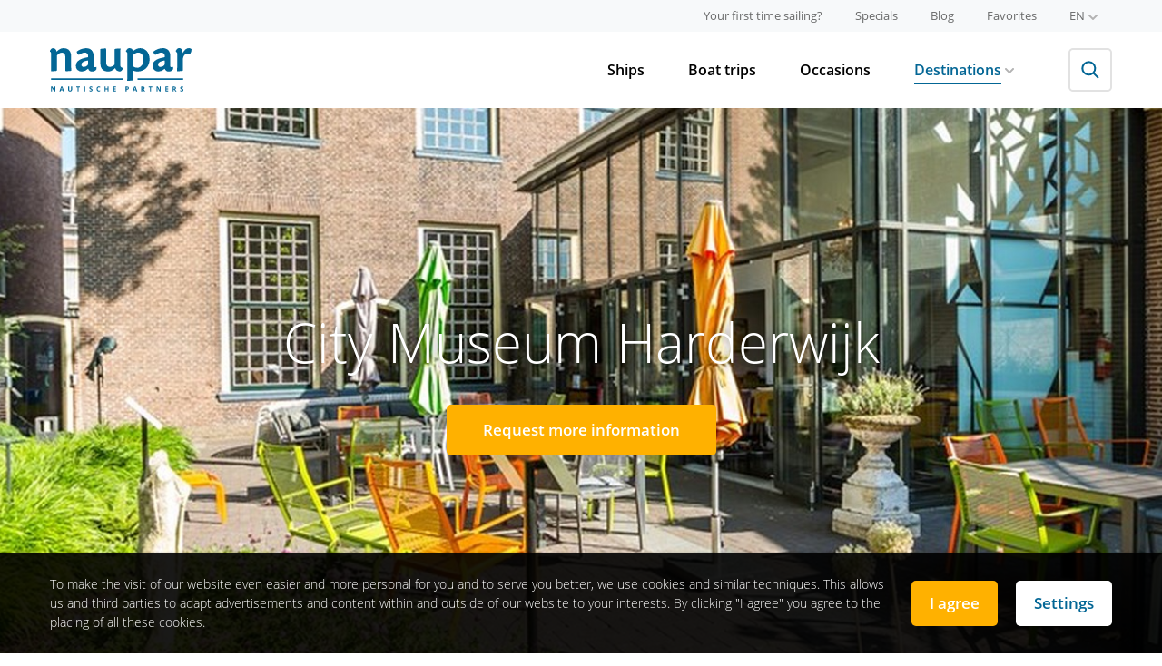

--- FILE ---
content_type: text/html; charset=utf-8
request_url: https://www.naupar.com/sights/city-museum-harderwijk/
body_size: 13728
content:

<!doctype html>
<!--[if lt IE 7]>           <html class="no-js ie ie6 lt-ie10 lt-ie9 lt-ie8 lt-ie7" lang="en"><![endif]-->
<!--[if (IE 7)&!(IEMobile)]><html class="no-js ie ie7 lt-ie10 lt-ie9 lt-ie8" lang="en"><![endif]-->
<!--[if (IE 8)&!(IEMobile)]><html class="no-js ie ie8 lt-ie10 lt-ie9" lang="en"><![endif]-->
<!--[if (IE 9)&!(IEMobile)]><html class="no-js ie ie9 lt-ie10" lang="en"><![endif]-->
<!--[if gt IE 9]><!-->      <html class="no-js" lang="en"><!--<![endif]-->

<head>
    
    <title>City Museum Harderwijk. More info at Naupar.com. | NAUPAR</title>
    <meta charset="utf-8">
    <meta name="description" content="Find more information on the City Museum in Harderwijk at Naupar.com">
    <meta name="web_author" content="Mediamoose" />
    <meta http-equiv="X-UA-Compatible" content="IE=Edge">
    <meta http-equiv="cleartype" content="on">

    <meta name="HandheldFriendly" content="True">
    <meta name="MobileOptimized" content="320">
    <meta name="viewport" content="width=device-width, initial-scale=1.0">

    <!-- For all browsers -->
    
        <link href="https://assets.naupar.nl/static/naupar/dist/styles/all.ca5c05267990.css" rel="stylesheet">
        <link href="https://assets.naupar.nl/static/naupar/dist/scripts/newsletter.e7ebf0b5203c.css" rel="stylesheet">

        
    

    <!--[if (lt IE 9) & (!IEMobile)]>
    <script src="https://assets.naupar.nl/static/naupar/dist/scripts/all.a0437638a20f.js"></script>

    <link rel="stylesheet" href="https://assets.naupar.nl/static/naupar/dist/styles/ie.9d109526bb9b.css">
    <script src="https://assets.naupar.nl/static/naupar/dist/scripts/ie.4bec3aa3a4bf.js"></script>
    <![endif]-->

    <link rel="stylesheet" href="https://assets.naupar.nl/static/naupar/dist/styles/print.5c6848cfbcee.css" media="print">

    <meta property="og:locale" content="en">
    <meta property="og:site_name" content="NAUPAR">

    <meta property="og:title" content="City Museum Harderwijk. More info at Naupar.com. | NAUPAR">
    <meta property="og:url" content="https://www.naupar.com/sights/city-museum-harderwijk/">
    <meta property="og:description" content="Find more information on the City Museum in Harderwijk at Naupar.com">
    
    
        <meta property="og:image" content="https://assets.naupar.nl/media/thumbnails/4e/b0/4eb046f3768bd42860b703d93cba4674/db9a52d0-a933-ea11-a813-000d3a44a237_bezienswaardigheid-harderwijk-stadsmuseum-v2-1000x500.jpg" />
        <meta property="og:image:width" content="1800" />
        <meta property="og:image:height" content="900" />
    


    <!-- Icons -->
    <link rel="apple-touch-icon" sizes="180x180" href="https://assets.naupar.nl/static/naupar/dist/favicons/apple-touch-icon.051de588ac38.png">
    <link rel="icon" type="image/png" href="https://assets.naupar.nl/static/naupar/dist/favicons/favicon-32x32.35de4e68c934.png" sizes="32x32">
    <link rel="icon" type="image/png" href="https://assets.naupar.nl/static/naupar/dist/favicons/favicon-16x16.471565fd21ea.png" sizes="16x16">
    <link rel="manifest" href="/favconfig/manifest.json">
    <link rel="mask-icon" href="https://assets.naupar.nl/static/naupar/dist/favicons/safari-pinned-tab.894128179bec.svg" color="#036695">
    <link rel="shortcut icon" href="https://assets.naupar.nl/static/naupar/dist/favicons/favicon.be688de73cef.ico">
    <meta name="msapplication-config" content="/favconfig/browserconfig.xml">
    <meta name="theme-color" content="#ffffff">

    
        
            
                
                
                    
                        <meta property="og:locale:alternate" content="nl">
                    
                    <link rel="alternate" hreflang="nl" href="https://www.naupar.nl/bezienswaardigheden/stadsmuseum-harderwijk/" />
                
            
                
                
                    
                        <meta property="og:locale:alternate" content="de">
                    
                    <link rel="alternate" hreflang="de" href="https://www.naupar.de/sehenswurdigkeiten/stadtmuseum-harderwijk/" />
                
            
                
                
                    
                    <link rel="alternate" hreflang="en" href="https://www.naupar.com/sights/city-museum-harderwijk/" />
                
            
        
    

    
    

    
        <meta name="robots" content="INDEX, FOLLOW">
    


    
        
            <script type="4f98f6fc4bf2179fa14842e0-text/javascript">
                (function(i,s,o,g,r,a,m){i['GoogleAnalyticsObject']=r;i[r]=i[r]||function(){
                (i[r].q=i[r].q||[]).push(arguments)},i[r].l=1*new Date();a=s.createElement(o),
                m=s.getElementsByTagName(o)[0];a.async=1;a.src=g;m.parentNode.insertBefore(a,m)
                })(window,document,'script','https://www.google-analytics.com/analytics.js','ga');

                ga('create', 'UA\u002D11693055\u002D6', {'siteSpeedSampleRate': 100});
                ga('set', 'anonymizeIp', true);
                
                ga('send', 'pageview');
            </script>
        

        
        
            <script async src="https://www.googletagmanager.com/gtag/js?id=G\u002DDZ8TH0LC7F" type="4f98f6fc4bf2179fa14842e0-text/javascript"></script>
            <script type="4f98f6fc4bf2179fa14842e0-text/javascript">
              window.dataLayer = window.dataLayer || [];
              function gtag(){dataLayer.push(arguments);}
              gtag('js', new Date());

              gtag('config', 'G\u002DDZ8TH0LC7F');
            </script>
        
        
    

    
</head>
<body class=" naupar-com">

    

        <header class="app-header" role="banner">
            <!-- top -->
            <div class="app-header-top">
                <div class="container">
                    <nav class="menu menu--secondary menu--size-small menu--color-gray menu--inline-tablet app-header-top__nav">
                        

<ul class="menu__list">
    
        <li class="menu__item">
            <a class="menu__link" href="/your-first-time-sailing/" title="Your first time sailing?">
                Your first time sailing?
            </a>
        </li>
    
    
        <li class="menu__item">
            <a class="menu__link" href="/specials/" title="Specials">
                Specials
            </a>
        </li>
    
    
        <li class="menu__item">
            <a class="menu__link" href="/blog/" title="Blog">
                Blog
            </a>
        </li>
    
    <li class="menu__item">
        <a class="menu__link" href="/favorite-ships/" title="Favorites">
            Favorites
        </a>
    </li>
    
</ul>


<ul class="menu__list">
    <li class="menu__item menu__item--with-submenu">
        <button class="menu__link menu__link--with-submenu text-uppercase">
            en
            <svg xmlns="http://www.w3.org/2000/svg" width="11" height="6.6" viewBox="0 0 11 6.6" class="icn icn-10 menu__item-icon"><path d="M5.5 6.6a1 1 0 0 1-.77-.33l-4.4-4.4A1.089 1.089 0 0 1 1.87.33L5.5 3.96 9.13.33a1.089 1.089 0 1 1 1.54 1.54l-4.4 4.4a1 1 0 0 1-.77.33z" fill="currentColor"/></svg>
        </button>

        <ul class="submenu">
            
            
            
            <li class="submenu__item">
                <a class="submenu__link text-uppercase" href="https://www.naupar.nl/bezienswaardigheden/stadsmuseum-harderwijk/" title="Nederlands" onclick="if (!window.__cfRLUnblockHandlers) return false; ga('send', 'event', 'taalswitcher', 'Click', 'nl');" data-cf-modified-4f98f6fc4bf2179fa14842e0-="">nl</a>
            </li>
            
            
            <li class="submenu__item">
                <a class="submenu__link text-uppercase" href="https://www.naupar.de/sehenswurdigkeiten/stadtmuseum-harderwijk/" title="Deutsch" onclick="if (!window.__cfRLUnblockHandlers) return false; ga('send', 'event', 'taalswitcher', 'Click', 'de');" data-cf-modified-4f98f6fc4bf2179fa14842e0-="">de</a>
            </li>
            
            
            <li class="submenu__item">
                <a class="submenu__link submenu__link--active text-uppercase" href="https://www.naupar.com/sights/city-museum-harderwijk/" title="English" onclick="if (!window.__cfRLUnblockHandlers) return false; ga('send', 'event', 'taalswitcher', 'Click', 'en');" data-cf-modified-4f98f6fc4bf2179fa14842e0-="">en</a>
            </li>
            
            
        </ul>
    </li>
</ul>


                    </nav>
                </div>
            </div>

            <!-- main -->
            <div class="app-header-main">
                <div class="container app-header-main__container">
                    <div class="branding app-header__branding">
                        <a class="branding__link" href="/" title="NAUPAR">
                            
                            <svg viewBox="0 0 500 154" fill="none" xmlns="http://www.w3.org/2000/svg" class="branding__logo"><title>Logo</title><path fill-rule="evenodd" clip-rule="evenodd" d="M273.214 20.13v68.95c0 12.957-.201 19.726-.596 26.32 5.655.038 11.308-.235 16.934-.818 3.582-.589 3.98-1.582 3.98-4.774V79.313a37.94 37.94 0 0 0 16.737 3.58 43.33 43.33 0 0 0 22.529-6.569c11.15-6.785 18.932-19.536 18.932-37.463 0-23.72-14.952-38.659-33.484-38.659-9.961 0-16.342 3.982-25.705 10.956A11.691 11.691 0 0 0 280.578.202c-1.833.046-3.652.38-5.381.993a41.367 41.367 0 0 0-6.368 7.98v3.178c2.589 1.006 4.385 3.192 4.385 7.778zm20.313 44.438V24.314c4.79-4.395 11.361-8.567 18.133-8.567 11.379 0 18.745 10.765 18.745 24.913 0 17.927-10.567 28.88-22.124 28.88a24.963 24.963 0 0 1-14.754-4.972zm90.073 18.33a32.077 32.077 0 0 0 21.921-10.164 14.311 14.311 0 0 0 14.153 10.17c8.973 0 14.148-5.176 15.154-8.368l.203-8.164a13.257 13.257 0 0 1-4.993 1.192c-3.981 0-5.574-1.997-5.574-4.384-.123-6.923.128-15.698.342-23.209.138-4.811.26-9.103.26-12.056 0-18.735-11.168-27.907-27.1-27.907a56.992 56.992 0 0 0-32.893 12.55l1.209 3.98c1.981 7.175 5.569 8.18 10.545 5.391.331-.191.679-.397 1.044-.612h.002c3.826-2.254 9.457-5.57 15.1-5.57a11.595 11.595 0 0 1 11.637 7.494c.581 1.549.821 3.203.709 4.853v4.186c-1.391.202-3.576.602-7.758 1.393-11.565 2.401-35.27 9.173-35.27 27.703a20.342 20.342 0 0 0 5.846 15.522 20.319 20.319 0 0 0 15.463 6zm-1.37-21.46a8.01 8.01 0 0 1-.415-3.437v-.003c0-6.586 7.966-12.162 23.312-14.16v10.77a8.665 8.665 0 0 1-1.396 5.98 18.417 18.417 0 0 1-13.343 6.167 7.994 7.994 0 0 1-6.33-2.379 7.996 7.996 0 0 1-1.828-2.939zm-269.223 21.46a32.067 32.067 0 0 0 21.906-10.164 14.298 14.298 0 0 0 14.158 10.164c8.967 0 14.158-5.175 15.149-8.367v-7.964a13.232 13.232 0 0 1-4.988 1.193c-3.98 0-5.579-1.997-5.579-4.384-.119-6.905.131-15.655.346-23.157.138-4.837.262-9.155.262-12.125 0-18.732-11.158-27.89-27.101-27.89a57.015 57.015 0 0 0-32.68 12.351l1.188 3.996c1.98 7.162 5.58 8.167 10.551 5.378.336-.195.691-.403 1.063-.622l.003-.002c3.829-2.253 9.446-5.558 15.079-5.558a11.593 11.593 0 0 1 8.979 3.369 11.617 11.617 0 0 1 2.659 4.124c.581 1.549.825 3.204.714 4.854v4.186c-1.397.202-3.582.602-7.764 1.393-11.546 2.401-35.28 9.173-35.28 27.703a20.343 20.343 0 0 0 12.953 20.175 20.365 20.365 0 0 0 8.382 1.347zm-1.582-21.462a7.992 7.992 0 0 1-.421-3.435v-.003c0-6.586 7.966-12.162 23.323-14.16v10.77a8.663 8.663 0 0 1-1.407 5.98 18.417 18.417 0 0 1-13.348 6.167 8.012 8.012 0 0 1-6.32-2.38 8.01 8.01 0 0 1-1.827-2.939zm105.589 18.866a47.415 47.415 0 0 0 13.546-9.549v-.003c1.795 6.974 7.372 11.947 16.555 11.952 4.188 0 7.967-4.774 9.762-8.367V69.75c-4.987-.791-8.568-2.597-8.568-9.963V33.29c0-10.403.265-19.555.44-25.609.087-2.991.151-5.226.151-6.481a150.06 150.06 0 0 0-17.323 1.192c-2.987.805-3.596 1.795-3.596 6.785v49.211a21.553 21.553 0 0 1-6.927 5.637 21.565 21.565 0 0 1-8.622 2.341c-6.57 0-13.758-2.404-13.758-17.136V12.154c0-10.35-.794-11.155-3.181-11.155a88.63 88.63 0 0 0-17.942 2.198c.648 6.618.72 13.268.608 19.916v30.88c0 17.54 8.367 28.696 27.298 28.696a25.984 25.984 0 0 0 11.557-2.387zM0 12.35c2.59 1.01 4.183 3.396 4.183 8.185 0 12.754-.188 52.4-.373 61.376 5.659-.02 11.312-.35 16.934-.992 3.377-.401 3.98-1.21 3.98-4.587V26.113c3.782-4.99 9.569-9.962 17.137-9.962s12.751 4.387 12.751 15.34l-.197 47.026c0 2.199.99 3.193 3.389 3.193 5.932-.144 11.852-.61 17.733-1.395-.603-5.78-.805-14.964-.805-24.512V29.885c0-13.543-4.587-29.69-26.898-29.69A24.615 24.615 0 0 0 35.488 3.39a59.345 59.345 0 0 0-11.765 8.956C22.713 6.765 19.329.785 11.963.398a16.727 16.727 0 0 0-5.377.589A38.1 38.1 0 0 0 0 9.17v3.179zm449.37 7.983v28.894c0 12.755-.215 23.709-.602 32.483 5.728.063 11.454-.27 17.136-.994 3.38-.401 3.783-1.596 3.783-4.384V39.858a20.692 20.692 0 0 1 1.594-8.97c3.192-7.754 8.573-10.755 11.765-10.755 2.299-.079 4.588.258 6.767.994A5.277 5.277 0 0 0 496 18.74a26.952 26.952 0 0 0 3.98-14.752 12.174 12.174 0 0 0-9.362-3.983c-8.973 0-16.539 6.57-21.916 18.332C468.5 7.969 464.917.005 456.334.005a17.786 17.786 0 0 0-5.376 1.192c-2.485 2.374-4.965 5.131-6.576 8.166v3.192a7.719 7.719 0 0 1 3.789 3.06c.899 1.402 1.199 2.887 1.199 4.718zM150.348 148.244c0 1.547-.559 2.766-1.676 3.657-1.11.89-2.656 1.336-4.641 1.336-1.828 0-3.445-.344-4.851-1.032v-3.375c1.156.516 2.132.879 2.929 1.09.805.211 1.539.317 2.203.317.797 0 1.407-.153 1.829-.457.429-.305.644-.758.644-1.36 0-.336-.094-.633-.281-.89-.188-.266-.465-.52-.832-.762-.36-.242-1.098-.629-2.215-1.16-1.047-.493-1.832-.965-2.356-1.418a5.324 5.324 0 0 1-1.253-1.582c-.313-.602-.469-1.305-.469-2.11 0-1.515.512-2.707 1.535-3.574 1.031-.867 2.453-1.301 4.266-1.301.89 0 1.738.106 2.543.317.812.211 1.66.508 2.543.89l-1.172 2.825c-.914-.375-1.672-.637-2.274-.786a7.246 7.246 0 0 0-1.758-.222c-.687 0-1.214.16-1.582.48-.367.321-.55.738-.55 1.254 0 .32.074.602.222.844.149.234.383.465.703.691.328.219 1.098.617 2.309 1.196 1.602.765 2.699 1.535 3.293 2.308.594.766.891 1.707.891 2.824zm-104.18 4.758l-1.242-4.078H38.68l-1.243 4.078h-3.914l6.047-17.203h4.442l6.07 17.203h-3.914zm-2.11-7.125a3453.02 3453.02 0 0 1-1.945-6.269c-.14-.485-.242-.868-.304-1.149-.258 1-.997 3.473-2.215 7.418h4.465zm-24.703 7.125h-4.617l-7.453-12.961H7.18c.148 2.289.222 3.922.222 4.899v8.062H4.156v-17.133h4.582l7.442 12.832h.082c-.118-2.226-.176-3.8-.176-4.722v-8.11h3.27v17.133zm58.84-6.047v-11.086h-3.62v10.465c0 1.328-.27 2.305-.81 2.93-.53.617-1.39.926-2.578.926-1.226 0-2.105-.309-2.636-.926-.532-.617-.797-1.586-.797-2.906v-10.489h-3.621v11.039c0 1.961.61 3.508 1.828 4.641 1.219 1.125 2.93 1.688 5.133 1.688 1.46 0 2.726-.254 3.797-.762 1.07-.508 1.886-1.238 2.449-2.192.57-.953.855-2.062.855-3.328zM101 153.002h-3.633v-14.109h-4.652v-3.024h12.937v3.024H101v14.109zm19.289-17.133v17.133h3.633v-17.133h-3.633zm49.266 4.325c.75-1.032 1.808-1.547 3.175-1.547.625 0 1.262.113 1.911.34a19.49 19.49 0 0 1 1.933.796l1.172-2.953c-1.68-.804-3.352-1.207-5.016-1.207-1.632 0-3.058.36-4.277 1.078-1.211.711-2.141 1.739-2.789 3.082-.648 1.336-.973 2.895-.973 4.676 0 2.828.66 5 1.981 6.516 1.32 1.508 3.226 2.262 5.719 2.262 1.734 0 3.304-.293 4.71-.879v-3.047c-1.71.601-3.168.902-4.371.902-2.867 0-4.3-1.91-4.3-5.73 0-1.836.375-3.266 1.125-4.289zm37.242 12.808h-3.621v-7.394h-6.785v7.394h-3.633v-17.133h3.633v6.715h6.785v-6.715h3.621v17.133zm16.336 0H233v-3h-6.234v-4.418h5.8v-2.976h-5.8v-3.762H233v-2.977h-9.867v17.133zm47.32-9.07h1.195c1.118 0 1.953-.219 2.508-.656.555-.446.832-1.09.832-1.934 0-.852-.234-1.48-.703-1.887-.461-.406-1.187-.609-2.18-.609h-1.652v5.086zm8.203-2.719c0 1.844-.578 3.254-1.734 4.231-1.149.976-2.785 1.464-4.91 1.464h-1.559v6.094h-3.633v-17.133h5.473c2.078 0 3.656.45 4.734 1.348 1.086.891 1.629 2.223 1.629 3.996zm24.481 7.711l1.242 4.078h3.914l-6.07-17.203h-4.442l-6.047 17.203h3.914l1.243-4.078h6.246zm-2.813-9.316c.149.484.797 2.574 1.945 6.269h-4.464c1.218-3.945 1.957-6.418 2.214-7.418.063.281.164.664.305 1.149zm25.77 3.867h1.172c1.148 0 1.996-.192 2.542-.574.547-.383.821-.985.821-1.805 0-.813-.281-1.391-.844-1.734-.555-.344-1.418-.516-2.59-.516h-1.101v4.629zm0 2.953v6.574h-3.633v-17.133h4.992c2.328 0 4.051.426 5.168 1.278 1.117.843 1.676 2.129 1.676 3.855 0 1.008-.278 1.906-.832 2.696-.555.781-1.34 1.394-2.356 1.839 2.578 3.852 4.258 6.34 5.039 7.465h-4.031l-4.09-6.574h-1.933zm27.187 6.574h3.633v-14.109h4.652v-3.024h-12.937v3.024h4.652v14.109zm38.121 0h-4.617l-7.453-12.961h-.106c.149 2.289.223 3.922.223 4.899v8.062h-3.246v-17.133h4.582l7.441 12.832h.082c-.117-2.226-.175-3.8-.175-4.722v-8.11h3.269v17.133zm16.324 0h9.868v-3h-6.235v-4.418h5.801v-2.976h-5.801v-3.762h6.235v-2.977h-9.868v17.133zm29.086-9.527h1.172c1.149 0 1.996-.192 2.543-.574.547-.383.821-.985.821-1.805 0-.813-.282-1.391-.844-1.734-.555-.344-1.418-.516-2.59-.516h-1.102v4.629zm0 2.953v6.574h-3.632v-17.133h4.992c2.328 0 4.051.426 5.168 1.278 1.117.843 1.676 2.129 1.676 3.855 0 1.008-.278 1.906-.833 2.696-.554.781-1.339 1.394-2.355 1.839 2.578 3.852 4.258 6.34 5.039 7.465h-4.031l-4.09-6.574h-1.934zm32.649 5.473c1.117-.891 1.676-2.11 1.676-3.657 0-1.117-.297-2.058-.891-2.824-.594-.773-1.691-1.543-3.293-2.308-1.211-.579-1.98-.977-2.309-1.196-.32-.226-.554-.457-.703-.691a1.587 1.587 0 0 1-.222-.844c0-.516.183-.933.55-1.254.368-.32.895-.48 1.582-.48a7.24 7.24 0 0 1 1.758.222c.602.149 1.36.411 2.274.786l1.172-2.825a17.546 17.546 0 0 0-2.543-.89 9.994 9.994 0 0 0-2.543-.317c-1.813 0-3.235.434-4.266 1.301-1.023.867-1.535 2.059-1.535 3.574 0 .805.156 1.508.469 2.11.312.601.73 1.129 1.254 1.582.523.453 1.308.925 2.355 1.418 1.117.531 1.855.918 2.215 1.16.367.242.644.496.832.762.187.257.281.554.281.89 0 .602-.215 1.055-.644 1.36-.422.304-1.032.457-1.829.457-.664 0-1.398-.106-2.203-.317-.797-.211-1.773-.574-2.929-1.09v3.375c1.406.688 3.023 1.032 4.851 1.032 1.985 0 3.531-.446 4.641-1.336zM4 107.002h253v5H4v-5zm466 0H309v5h161v-5z" fill="#036695"/></svg>
                            
                        </a>
                    </div>

                    <div class="app-header-main__content">
                        <div class="app-header-main__wrapper">
                            <div class="menu-wrapper menu-wrapper--bordered-tablet">
                                <nav class="menu menu--inline-tablet menu--color-black menu--gap-large menu--primary menu--bordered-tablet app-header-main__nav">
                                    

<ul class="menu__list">
    

    <li class="menu__item">
        <a class="menu__link" href="/ships/" title="Ships">
            Ships
        </a>
    </li>

    
    <li class="menu__item">
        <a class="menu__link" href="/arrangements/" title="Boat trips" onclick="if (!window.__cfRLUnblockHandlers) return false; ga('send', 'event', 'arrangementen_link', 'Click', 'primaire navigatie');" data-cf-modified-4f98f6fc4bf2179fa14842e0-="">
            Boat trips
        </a>
    </li>
    

    
    <li class="menu__item">
        <a class="menu__link" href="/occasions/" title="Occasions">
            Occasions
        </a>
    </li>
    

    
    <li class="menu__item menu__item--with-submenu">
        <button class="menu__link menu__link--with-submenu menu__link--active">
            Destinations
            <svg xmlns="http://www.w3.org/2000/svg" width="11" height="6.6" viewBox="0 0 11 6.6" class="icn icn-10 menu__item-icon"><path d="M5.5 6.6a1 1 0 0 1-.77-.33l-4.4-4.4A1.089 1.089 0 0 1 1.87.33L5.5 3.96 9.13.33a1.089 1.089 0 1 1 1.54 1.54l-4.4 4.4a1 1 0 0 1-.77.33z" fill="currentColor"/></svg>
        </button>

        <ul class="submenu">
            
            <li class="submenu__item">
                <a class="submenu__link" href="/sailing-areas/" title="Sailing areas">
                    Sailing areas
                </a>
            </li>
            
            
            <li class="submenu__item">
                <a class="submenu__link" href="/places/" title="Places">
                    Places
                </a>
            </li>
            
            
            <li class="submenu__item">
                <a class="submenu__link menu__link--active" href="/sights/" title="Sights">
                    Sights
                </a>
            </li>
            
        </ul>
    </li>
    
    
</ul>

                                </nav>

                                <nav class="menu menu--secondary menu--size-small menu--color-gray menu--tablet menu--bordered-tablet">
                                    

<ul class="menu__list">
    
        <li class="menu__item">
            <a class="menu__link" href="/your-first-time-sailing/" title="Your first time sailing?">
                Your first time sailing?
            </a>
        </li>
    
    
        <li class="menu__item">
            <a class="menu__link" href="/specials/" title="Specials">
                Specials
            </a>
        </li>
    
    
        <li class="menu__item">
            <a class="menu__link" href="/blog/" title="Blog">
                Blog
            </a>
        </li>
    
    <li class="menu__item">
        <a class="menu__link" href="/favorite-ships/" title="Favorites">
            Favorites
        </a>
    </li>
    
</ul>


<ul class="menu__list">
    <li class="menu__item menu__item--with-submenu">
        <button class="menu__link menu__link--with-submenu text-uppercase">
            en
            <svg xmlns="http://www.w3.org/2000/svg" width="11" height="6.6" viewBox="0 0 11 6.6" class="icn icn-10 menu__item-icon"><path d="M5.5 6.6a1 1 0 0 1-.77-.33l-4.4-4.4A1.089 1.089 0 0 1 1.87.33L5.5 3.96 9.13.33a1.089 1.089 0 1 1 1.54 1.54l-4.4 4.4a1 1 0 0 1-.77.33z" fill="currentColor"/></svg>
        </button>

        <ul class="submenu">
            
            
            
            <li class="submenu__item">
                <a class="submenu__link text-uppercase" href="https://www.naupar.nl/bezienswaardigheden/stadsmuseum-harderwijk/" title="Nederlands" onclick="if (!window.__cfRLUnblockHandlers) return false; ga('send', 'event', 'taalswitcher', 'Click', 'nl');" data-cf-modified-4f98f6fc4bf2179fa14842e0-="">nl</a>
            </li>
            
            
            <li class="submenu__item">
                <a class="submenu__link text-uppercase" href="https://www.naupar.de/sehenswurdigkeiten/stadtmuseum-harderwijk/" title="Deutsch" onclick="if (!window.__cfRLUnblockHandlers) return false; ga('send', 'event', 'taalswitcher', 'Click', 'de');" data-cf-modified-4f98f6fc4bf2179fa14842e0-="">de</a>
            </li>
            
            
            <li class="submenu__item">
                <a class="submenu__link submenu__link--active text-uppercase" href="https://www.naupar.com/sights/city-museum-harderwijk/" title="English" onclick="if (!window.__cfRLUnblockHandlers) return false; ga('send', 'event', 'taalswitcher', 'Click', 'en');" data-cf-modified-4f98f6fc4bf2179fa14842e0-="">en</a>
            </li>
            
            
        </ul>
    </li>
</ul>


                                </nav>

                                <div class="menu-spacer"></div>
                            </div>

                            <div class="app-header__search">
                                <form class="search-form" action="/search/" method="get">
                                <div class="fieldholder search-form__fieldholder">
                                    <input class="search-form__input" type="search" name="q" placeholder="Enter a keyword">
                                </div>
                                <button class="btn search-form__button" type="submit">
                                    <svg width="20" height="20" viewBox="0 0 20 20" fill="none" xmlns="http://www.w3.org/2000/svg" class="icn icn-20 search-form__button-icon"><path fill-rule="evenodd" clip-rule="evenodd" d="M12.556 4.071a6 6 0 1 1-8.485 8.485 6 6 0 0 1 8.485-8.485zm2.078 9.149A8.001 8.001 0 0 0 2.657 2.657 8 8 0 0 0 13.22 14.634l4.993 4.993 1.414-1.414-4.993-4.993z" fill="currentColor"/></svg>
                                </button>
                                </form>
                            </div>
                        </div>
                    </div>

                    <button class="app-header-main__content-toggle menu-toggle">
                        <div class="menu-toggle__icon">
                            <i
                                class="menu-toggle__stick menu-toggle__stick--top"
                            ></i>
                            <i
                                class="menu-toggle__stick menu-toggle__stick--middle menu-toggle__stick--middle-a"
                            ></i>
                            <i
                                class="menu-toggle__stick menu-toggle__stick--middle menu-toggle__stick--middle-b"
                            ></i>
                            <i
                                class="menu-toggle__stick menu-toggle__stick--bottom"
                            ></i>
                        </div>
                    </button>
                </div>
            </div>
        </header>

        


        
    <section id="hero" class="hero carousel">
        <div class="slide-content-table-wrapper">
            <div class="slide-content-table slide-content-table--slider" style="background-image: url('/thumbnail/[base64]/');">
                <div class="slide-content-cell">
                    <div class="slide-content-wrapper">
                        <header class="slide-header">
                            <h1 class="slide-title">City Museum Harderwijk</h1>
                        </header>
                        <footer class="slide-footer">
                            
                                <a class="btn btn-secondary" href="/offer-form/?id=a34f855e-c823-e811-8133-e0071b6e4401">Request more information</a>
                            
                        </footer>
                    </div>
                </div>
            </div>
        </div>
    </section>


        
    <div id="content">
        <section class="content-header">
            <div class="content-header-bottom">
                <div class="wrap clearfix">
                    <ul class="breadcrumbs">
                    
    
                        
                        <li><a href="/" title="Home">Home</a></li>
                    
    
        <li><a href="/sights/" title="Sights">Sights</a></li>
    
    <li class="current">City Museum Harderwijk</li>

                    </ul>
                </div>
            </div>
        </section>
        <main class="wrap" role="main">

            <header class="page-header clearfix">
                <h2 class="page-title title-primary_color">About</h2>
                
                    <div class="page-intro">
                        <p>In the City Museum Harderwijk you will find a large collection on the history of the city and other exciting topics. But there is much more than just the interesting collection!</p>
                    </div>
                
                <div class="page-header__more-info">
                    <a class="page-header-more-info-link" href="#more-information">
                        <i class="icn sprite icn-down-arrow"></i>
                        <span>More information</span>
                    </a>
                </div>
            </header>

            
                


    
    <section class="overview clearfix">
        <header class="overview-header clearfix">
            <h2 class="section-title section-title--no-margin-bottom title-tertiary_color">
                Sights in Harderwijk
            </h2>
            
        </header>
        <ul class="overview-holder overview-holder--pattern">
            
                
                    
                    <li class="overview-item-holder">
                        <article class="overview-property-item overview-property-item--background-transparent clearfix">
                            
                            <figure class="overview-image-holder overview-image-holder--rounded property-image-holder property-image-holder--high">
                                <a class="property-image" href="/sights/dolfinarium-harderwijk/" title="Dolfinarium Harderwijk">
                                    
                                    <picture class="object-fit-image-holder js-object-fit-image-holder">
                                        
                                        
                                        
                                            <source media="(max-width: 999px)" srcset="https://assets.naupar.nl/media/thumbnails/5c/e7/5ce7022f906b0c7c2e17a9ca92b5f567/5e5a27bb-9333-ea11-a813-000d3a44a8e9_bezienswaardigheid-harderwijk-dolfinarium-v2-600x600.jpg">
                                            <img class="object-fit-image" src="https://assets.naupar.nl/media/thumbnails/14/e3/14e3945e83074ce785770639561c2b2a/25c93fb8-9333-ea11-a813-000d3a44a2a9_bezienswaardigheid-harderwijk-dolfinarium-v2-1000x500.jpg" alt="Dolfinarium Harderwijk">
                                        
                                    </picture>
                                    
                                </a>
                            </figure>
                            <header class="overview-property-item__header">
                                <div class="header-wrapper">
                                    <div class="header-bottom-wrapper">
                                        <div class="header-bottom">
                                            <a class="property-title property-title--primary-color" href="/sights/dolfinarium-harderwijk/" title="Dolfinarium Harderwijk">
                                                <h1>Dolfinarium Harderwijk</h1>
                                            </a>
                                        </div>
                                    </div>
                                </div>
                            </header>
                        </article>
                    </li>
                
            
                
                    <li class="overview-item-holder">
                        <article class="overview-property-item overview-property-item--usp">
                            <div class="overview-property-item__usp-holder overview-property-item__usp-holder--high">
                                <div class="overview-property-item__usp">
                                    <div class="overview-property-item__usp-wrapper">
                                        
                                            <h1 class="overview-property-item__usp-title">Excellent service before the trip and friendly and relaxed team from NAUPAR on board.</h1>
                                            <strong class="overview-property-item__usp-author">Anonymous</strong>
                                        
                                    </div>
                                </div>
                            </div>
                        </article>
                    </li>
                
            
        </ul>
        
     </section>
    


            

            <section class="info-content-block" id="more-information">
                <header class="info-content-block__header">
                    <h3 class="section-title section-title--info-content-block title-tertiary_color">City Museum Harderwijk</h3>
                </header>
                <div class="info-content-block__columns">
                    <div class="info-content-block__column info-content-block__column--content">
                        
                            <div class="content content--redacted js-fitvids">
                                <p>The museum is located in the middle of the city of Harderwijk and is therefore easy to reach. On the ground floor of the museum, which is freely accessible, there is the culture café and the museum shop. There you can buy a nice souvenir, because there is a wide range of books, designs and gifts. In the culture café, you can end your trip with a cup of coffee and in good weather you can make yourself comfortable in the courtyard.&nbsp;</p>

<h2>History &nbsp;</h2>

<p>The building of the museum, consists of at least three historical buildings. Some of them probably date back to the Middle Ages. In 1950 the main building was sold to the town Harderwijk and so they decided to make it a museum. In 1952 the museum opened and 14 years later the municipality bought another part of the house, which was added to the museum. The rear part was bought by the town Harderwijk in 1977 and in 2014 the building was completely renovated and became one unit.&nbsp;</p>

<h2>About the City Museum Harderwijk</h2>

<p>On the upper floor there is the museum, which is subject to a fee. There you will find everything you need to know about traditional clothing, archaeology, the history of the town, the Zuiderzee fishery and other interesting topics. In addition, there are temporary exhibitions about art, history or a current theme.&nbsp;<br>
&nbsp;</p>
                            </div>
                        
                        <footer class="info-content-block__footer">
                            
                                <a class="btn btn-secondary info-content-block__footer-btn" href="/offer-form/?id=a34f855e-c823-e811-8133-e0071b6e4401">Request more information</a>
                            
                        </footer>
                    </div>
                    
                    <section class="info-content-block__column info-content-block__column--google_map">
                        <div class="info-content-block__google_map" id="map"></div>
                    </section>
                    
                </div>
            </section>

            



        </main>
    </div>


        
            <div class="wrap">
                <div id="app_newsletter"></div>
            </div>
            <script id="newsletter_config" type="application/json">
                {
                    "lang": "en",
                    "publicPath": "https://assets.naupar.nl/naupar/dist/scripts/",
                    "recaptchaSitekey": "6LeEppoUAAAAAEQBttDqTn-lUXvO5M_DbLTp53oU",
                    "newsletterUrl": "/newsletter/"
                }
            </script>
            <script src="https://assets.naupar.nl/static/naupar/dist/scripts/newsletter.ea2d2b55e165.js" async defer type="4f98f6fc4bf2179fa14842e0-text/javascript"></script>

            
                <footer id="footer" role="contentinfo">
                    
                        <div class="footer-sitemap">
                            <div class="wrap row clearfix">
                                
                                    <section class="col-03">
                                        
                                            <header>
                                                <h2 class="section-title title-tertiary_color">
                                                    Sail in Holland
                                                </h2>
                                            </header>
                                        

                                        <div class="content footer-sitemap-links">
                                            <ul><li><a href="/ships/">Ships</a></li><li><a href="/arrangements/">Arrangements</a></li><li><a href="/places/">Places</a></li><li><a href="/sailing-areas/">Sailing areas</a></li><li><a href="/harbors/">Harbors</a></li><li><a href="/sights/">Sights</a></li><li><a href="/activities/">Activities</a></li></ul>
                                        </div>
                                    </section>
                                
                                    <section class="col-03">
                                        
                                            <header>
                                                <h2 class="section-title title-tertiary_color">
                                                    About NAUPAR
                                                </h2>
                                            </header>
                                        

                                        <div class="content footer-sitemap-links">
                                            <ul>
	<li><a href="/about-naupar/">Nautische partners</a></li>
	<li><a href="/tophost">Tophost</a></li>
	<li><a href="/faq/">FAQ</a></li>
	<li><a href="/terms-and-conditions/">Terms and conditions</a></li>
	<li><a href="/cookie-policy/">Cookie policy</a></li>
	<li><a href="/privacy-policy/">Privacy policy</a></li>
	<li><a href="https://www.naupar.com/terms-of-use/">Terms of use</a></li>
</ul>
                                        </div>
                                    </section>
                                
                                    <section class="col-03">
                                        
                                            <header>
                                                <h2 class="section-title title-tertiary_color">
                                                    Contact
                                                </h2>
                                            </header>
                                        

                                        <div class="content footer-sitemap-links">
                                            <ul><li><a href="/contact/">Contact form</a></li><li><a href="/contact-information/">Contact information</a></li><li><a href="/blog/">Blog</a></li></ul>
                                        </div>
                                    </section>
                                
                            </div>
                        </div><!-- .footer-sitemap -->
                    

                    <div class="copyright">
                        <div class="wrap row col-switch clearfix">
                            <div class="col-06 col-ng switch-right">
                                
                            </div>
                            <div class="col-06 switch-left">
                                <div class="legal">
                                    <small>&copy; <time datetime="2026">2026</time> NAUPAR</small>
                                </div>
                            </div>
                        </div>
                    </div>
                </footer>
            
        

        
        
        

        
            


<section id="cookie-notice" class="gdpr-cookie-notice">
    <div class="gdpr-cookie-notice-wrapper">
        <div class="gdpr-cookie-notice-holder">
            <div class="gdpr-cookie-notice-table">
                <div class="gdpr-cookie-notice-text">
                    <p>To make the visit of our website even easier and more personal for you and to serve you better, we use cookies and similar techniques. This allows us and third parties to adapt advertisements and content within and outside of our website to your interests. By clicking "I agree" you agree to the placing of all these cookies.</p>
                </div>
                <div class="gdpr-cookie-notice-buttons-table">
                    <div class="gdpr-cookie-notice-btn">
                        <button class="btn btn-secondary btn--gdpr-cookie-notice js-cookies-accept" type="button" title="I agree">
                            I agree
                        </button>
                    </div>
                    <div class="gdpr-cookie-notice-btn">
                        <a class="btn btn-white btn--gdpr-cookie-notice" href="/cookie-policy/" title="Settings">
                            Settings
                        </a>
                    </div>
                </div>
            </div>
        </div>
    </div>
</section>


        

        <div id="azure_chatbot"></div>

        <div class="site-overlay js-site-overlay"></div>
    

    
    
        <script src="https://assets.naupar.nl/static/jsi18n/en/djangojs.090c9e079546.js" type="4f98f6fc4bf2179fa14842e0-text/javascript"></script>

        <!--[if gte IE 9]><!-->
        <script src="https://assets.naupar.nl/static/naupar/dist/scripts/all.a0437638a20f.js" type="4f98f6fc4bf2179fa14842e0-text/javascript"></script>
        <!--<![endif]-->

        <script type="4f98f6fc4bf2179fa14842e0-text/javascript">
            $(document).ready(function(){

                const $siteOverlay = $(".js-site-overlay");
                const $searchForm = $(".search-form");
                const $searchFormButton = $(".search-form__button");
                const $searchFormInput = $(".search-form__input");
                const searchFormActiveClass = "search-form--active";
                const $mainNav = $(".app-header-main__nav");
                const mainNavHiddenClass = "app-header-main__nav--hidden";

                const $submenuToggle = $(".menu__link--with-submenu");
                const $submenu = $(".submenu");
                const submenuActiveClass = "submenu--active";

                const $navToggle = $(".menu-toggle");
                const $navContent = $(".app-header-main__content");
                const navToggleActiveClass = "menu-toggle--active";
                const navContentActiveClass = "app-header-main__content--active";

                // mobile-menu toggle
                $navToggle.on("click", function(e) {
                    e.preventDefault();

                    if( $navToggle.hasClass(navToggleActiveClass) ) {
                        hideMobileMenu();
                    }
                    else {
                        showMobileMenu();
                    }
                });

                $siteOverlay.on("click", function() {
                    hideMobileMenu();
                });

                function showMobileMenu() {
                    // add fixed positioning and remember scrollY
                    var body = document.body;
                    var scrollY = window.scrollY;
                    body.style.position = 'fixed';
                    body.style.top = '-' + scrollY + 'px';
                    $("body").addClass("stop-scrolling");
                    $navToggle.addClass(navToggleActiveClass);
                    $navContent.addClass(navContentActiveClass);
                    $siteOverlay.show();
                }
                function hideMobileMenu() {
                    var body = document.body;
                    var scrollY = body.style.top;
                    body.style.position = '';
                    body.style.top = '';
                    if( scrollY > 0 ) {
                        window.scrollTo(0, 0);
                    }
                    $("body").removeClass("stop-scrolling");
                    $navToggle.removeClass(navToggleActiveClass);
                    $navContent.removeClass(navContentActiveClass);
                    $siteOverlay.hide();
                }

                // search
                function enableSearchButton() {
                    $searchFormButton.on("click", function () {
                        if( !$searchForm.hasClass(searchFormActiveClass) ) {
                            $searchForm.addClass(searchFormActiveClass);
                            $mainNav.addClass(mainNavHiddenClass);
                            $searchFormInput.focus();
                            return false;
                        } else if( $searchFormInput.val().length === 0 ) {
                            $searchForm.removeClass(searchFormActiveClass);
                            $mainNav.removeClass(mainNavHiddenClass);
                            return false;
                        }
                    });
                }
                function disableSearchButton() {
                    // unbind all listeners
                    $searchFormButton.unbind();

                    // remove active classes
                    $searchForm.removeClass(searchFormActiveClass);
                    $mainNav.removeClass(mainNavHiddenClass);
                }

                // submenu
                function enableSubmenuHovers() {
                    // unbind all listeners
                    $submenuToggle.parent().unbind();
                    $submenuToggle.unbind();

                    // needs to be on parent to keep interaction possible
                    $submenuToggle.parent().mouseover(function() {
                        const $closestSubmenu = $(this).parent().find($submenu);
                        $closestSubmenu.addClass(submenuActiveClass);
                    }).mouseleave(function() {
                        const $closestSubmenu = $(this).parent().find($submenu);
                        $closestSubmenu.removeClass(submenuActiveClass);
                    })
                }
                function enableSubmenuClicks() {
                    // unbind all listeners
                    $submenuToggle.parent().unbind();
                    $submenuToggle.unbind();

                    $submenuToggle.on("click", function() {
                        const $closestSubmenu = $(this).parent().find($submenu);
                        $closestSubmenu.toggleClass(submenuActiveClass);
                        return false;
                    });
                }

                function initHeader() {
                    if( $(window).width() > 1000 ) {
                        enableSearchButton();
                        enableSubmenuHovers();
                    } else {
                        disableSearchButton();
                        enableSubmenuClicks();
                    }
                }

                // event listeners
                document.addEventListener('click', outsideClickListener);
                function outsideClickListener(e) {
                    const $target = $(e.target);

                    // search-form
                    if (!$target.closest($searchForm).length && $searchForm.hasClass(searchFormActiveClass)) {
                        $searchForm.removeClass(searchFormActiveClass);
                        $mainNav.removeClass(mainNavHiddenClass);
                    }
                }

                initHeader();

                $(window).resize(function() {
                    initHeader();

                    if( $(window).width() > 1000 ) {
                        hideMobileMenu();
                    }
                });

                /* Favorite cookie */
                $.cookie.json = true;
                $.cookie('fav', ($.isPlainObject($.cookie('fav')) && $.cookie('fav')) || {}, {expires: 30, path:'/'});

                // Disable input type number scrolling
                $('form').on('focus', 'input[type=number]', function () {
                    $(this).on('mousewheel.disableScroll', function (e) {
                        e.preventDefault();
                    });
                });
                $('form').on('blur', 'input[type=number]', function () {
                    $(this).off('mousewheel.disableScroll');
                });

                $(document).on('submit', 'form[data-loading-button]', function(){
                    $(this).find('button[type="submit"]').addClass('loading').attr('disabled', 'disabled');
                });

                $(document).on('click touchend', '#engagement-overlay .engagement-submit', function(e){
                    e.preventDefault();
                });

                /* Fitvids.js */
                $(".js-fitvids").fitVids();

                // FitMaps, make maps in content responsive
                $(".content--redacted").find("iframe[src*='https://maps.google']").wrap("<div class='responsive-map'></div>");

                /* Fallback for browser which don't support object-fit */
                if (!Modernizr.objectfit) {
                    $('.js-object-fit-image-holder').each( function () {
                        var $this = $(this),
                            imgPath = $this.find('img').prop('src');

                        if(imgPath) {
                            $this
                                .css('background-image', 'url(' + imgPath + ')')
                                .addClass('object-fit-image-holder--fix');
                        }
                    });
                };

                /* Fixed notice */
                $(".js-close-fixed-notice").on("click", function(event) {
                    $(this)
                        .closest(".js-fixed-notice")
                        .hide();

                    var d = new Date();
                    d.setTime(d.getTime() + 48 * 60 * 60 * 1000);
                    var expires = "expires=" + d.toUTCString();
                    document.cookie = "hide_fixed_notice_temp=1;" + expires + ";path=/";
                });

                /* Scroll to Hash */
                $(".js-scroll-to-hash").click(function (e) {
                    e.preventDefault();
                    const hash = $(this).prop('hash');
                    document.querySelector(hash).scrollIntoView({
                        behavior: 'smooth'
                    });
                })
            });

            function addFavorite(id) {
                $.cookie.json = true;
                var favos = $.cookie('fav') || {};
                if (!(id in favos)) {
                    favos[id] = id;
                    $.cookie('fav', favos, {expires: 30, path:'/'});

                    if (typeof ga !== "undefined") {
                        ga('send', 'event', 'Schip favoriet', 'Click', 'Favoriet #' + id);
                    }
                }
            }

            function removeFavorite(id) {
                $.cookie.json = true;
                var favos = $.cookie('fav');
                while (id in favos) {
                    delete favos[id]
                }
                $.cookie('fav', favos, {expires: 30, path:'/'});
            }

            function toggleFavorite(ele) {
                const id = parseInt(ele.data('favorite'));

                $('[data-favorite="'+id+'"]').each(function() {
                    const icn = $(this).find('i');

                    if (icn.hasClass('favorite-active')) {
                        removeFavorite(id);
                        icn.removeClass('favorite-active');
                    }
                    else {
                        addFavorite(id);
                        icn.addClass('favorite-active');
                    }
                });
            }

            function deleteFavorite(ele) {
                var id = parseInt(ele.attr('href').replace(/^#/,''));

                if (id) {
                    removeFavorite(id);
                    location.reload();
                }
            }
        </script>
    
    
        <script type="4f98f6fc4bf2179fa14842e0-text/javascript">
            function mapsInit() {
                var point = {lat: 52.34783, lng: 5.61637};
                var map = new google.maps.Map(document.getElementById('map'), {
                    zoom: 11,
                    center: point
                });
                new google.maps.Marker({
                    position: point,
                    map: map
                });
            }
        </script>
        <script type="4f98f6fc4bf2179fa14842e0-text/javascript" src="https://maps.googleapis.com/maps/api/js?v=3.32&key=AIzaSyDkyVb6IDKqDTu6t7xZwqfw1e_DpuCdBKk&callback=mapsInit" async defer></script>
    

    <script src="https://assets.naupar.nl/static/naupar/dist/scripts/pages/qna-accordion.d561fb6ffc97.js" type="4f98f6fc4bf2179fa14842e0-text/javascript"></script>


    

    
<script src="/cdn-cgi/scripts/7d0fa10a/cloudflare-static/rocket-loader.min.js" data-cf-settings="4f98f6fc4bf2179fa14842e0-|49" defer></script><script defer src="https://static.cloudflareinsights.com/beacon.min.js/vcd15cbe7772f49c399c6a5babf22c1241717689176015" integrity="sha512-ZpsOmlRQV6y907TI0dKBHq9Md29nnaEIPlkf84rnaERnq6zvWvPUqr2ft8M1aS28oN72PdrCzSjY4U6VaAw1EQ==" data-cf-beacon='{"version":"2024.11.0","token":"f7288a08f65c436ea99b1db0687d59f0","r":1,"server_timing":{"name":{"cfCacheStatus":true,"cfEdge":true,"cfExtPri":true,"cfL4":true,"cfOrigin":true,"cfSpeedBrain":true},"location_startswith":null}}' crossorigin="anonymous"></script>
</body>
</html>


--- FILE ---
content_type: text/html; charset=utf-8
request_url: https://www.google.com/recaptcha/api2/anchor?ar=1&k=6LeEppoUAAAAAEQBttDqTn-lUXvO5M_DbLTp53oU&co=aHR0cHM6Ly93d3cubmF1cGFyLmNvbTo0NDM.&hl=en&v=PoyoqOPhxBO7pBk68S4YbpHZ&size=invisible&badge=hidden&anchor-ms=20000&execute-ms=30000&cb=4e94hhb79g6w
body_size: 48704
content:
<!DOCTYPE HTML><html dir="ltr" lang="en"><head><meta http-equiv="Content-Type" content="text/html; charset=UTF-8">
<meta http-equiv="X-UA-Compatible" content="IE=edge">
<title>reCAPTCHA</title>
<style type="text/css">
/* cyrillic-ext */
@font-face {
  font-family: 'Roboto';
  font-style: normal;
  font-weight: 400;
  font-stretch: 100%;
  src: url(//fonts.gstatic.com/s/roboto/v48/KFO7CnqEu92Fr1ME7kSn66aGLdTylUAMa3GUBHMdazTgWw.woff2) format('woff2');
  unicode-range: U+0460-052F, U+1C80-1C8A, U+20B4, U+2DE0-2DFF, U+A640-A69F, U+FE2E-FE2F;
}
/* cyrillic */
@font-face {
  font-family: 'Roboto';
  font-style: normal;
  font-weight: 400;
  font-stretch: 100%;
  src: url(//fonts.gstatic.com/s/roboto/v48/KFO7CnqEu92Fr1ME7kSn66aGLdTylUAMa3iUBHMdazTgWw.woff2) format('woff2');
  unicode-range: U+0301, U+0400-045F, U+0490-0491, U+04B0-04B1, U+2116;
}
/* greek-ext */
@font-face {
  font-family: 'Roboto';
  font-style: normal;
  font-weight: 400;
  font-stretch: 100%;
  src: url(//fonts.gstatic.com/s/roboto/v48/KFO7CnqEu92Fr1ME7kSn66aGLdTylUAMa3CUBHMdazTgWw.woff2) format('woff2');
  unicode-range: U+1F00-1FFF;
}
/* greek */
@font-face {
  font-family: 'Roboto';
  font-style: normal;
  font-weight: 400;
  font-stretch: 100%;
  src: url(//fonts.gstatic.com/s/roboto/v48/KFO7CnqEu92Fr1ME7kSn66aGLdTylUAMa3-UBHMdazTgWw.woff2) format('woff2');
  unicode-range: U+0370-0377, U+037A-037F, U+0384-038A, U+038C, U+038E-03A1, U+03A3-03FF;
}
/* math */
@font-face {
  font-family: 'Roboto';
  font-style: normal;
  font-weight: 400;
  font-stretch: 100%;
  src: url(//fonts.gstatic.com/s/roboto/v48/KFO7CnqEu92Fr1ME7kSn66aGLdTylUAMawCUBHMdazTgWw.woff2) format('woff2');
  unicode-range: U+0302-0303, U+0305, U+0307-0308, U+0310, U+0312, U+0315, U+031A, U+0326-0327, U+032C, U+032F-0330, U+0332-0333, U+0338, U+033A, U+0346, U+034D, U+0391-03A1, U+03A3-03A9, U+03B1-03C9, U+03D1, U+03D5-03D6, U+03F0-03F1, U+03F4-03F5, U+2016-2017, U+2034-2038, U+203C, U+2040, U+2043, U+2047, U+2050, U+2057, U+205F, U+2070-2071, U+2074-208E, U+2090-209C, U+20D0-20DC, U+20E1, U+20E5-20EF, U+2100-2112, U+2114-2115, U+2117-2121, U+2123-214F, U+2190, U+2192, U+2194-21AE, U+21B0-21E5, U+21F1-21F2, U+21F4-2211, U+2213-2214, U+2216-22FF, U+2308-230B, U+2310, U+2319, U+231C-2321, U+2336-237A, U+237C, U+2395, U+239B-23B7, U+23D0, U+23DC-23E1, U+2474-2475, U+25AF, U+25B3, U+25B7, U+25BD, U+25C1, U+25CA, U+25CC, U+25FB, U+266D-266F, U+27C0-27FF, U+2900-2AFF, U+2B0E-2B11, U+2B30-2B4C, U+2BFE, U+3030, U+FF5B, U+FF5D, U+1D400-1D7FF, U+1EE00-1EEFF;
}
/* symbols */
@font-face {
  font-family: 'Roboto';
  font-style: normal;
  font-weight: 400;
  font-stretch: 100%;
  src: url(//fonts.gstatic.com/s/roboto/v48/KFO7CnqEu92Fr1ME7kSn66aGLdTylUAMaxKUBHMdazTgWw.woff2) format('woff2');
  unicode-range: U+0001-000C, U+000E-001F, U+007F-009F, U+20DD-20E0, U+20E2-20E4, U+2150-218F, U+2190, U+2192, U+2194-2199, U+21AF, U+21E6-21F0, U+21F3, U+2218-2219, U+2299, U+22C4-22C6, U+2300-243F, U+2440-244A, U+2460-24FF, U+25A0-27BF, U+2800-28FF, U+2921-2922, U+2981, U+29BF, U+29EB, U+2B00-2BFF, U+4DC0-4DFF, U+FFF9-FFFB, U+10140-1018E, U+10190-1019C, U+101A0, U+101D0-101FD, U+102E0-102FB, U+10E60-10E7E, U+1D2C0-1D2D3, U+1D2E0-1D37F, U+1F000-1F0FF, U+1F100-1F1AD, U+1F1E6-1F1FF, U+1F30D-1F30F, U+1F315, U+1F31C, U+1F31E, U+1F320-1F32C, U+1F336, U+1F378, U+1F37D, U+1F382, U+1F393-1F39F, U+1F3A7-1F3A8, U+1F3AC-1F3AF, U+1F3C2, U+1F3C4-1F3C6, U+1F3CA-1F3CE, U+1F3D4-1F3E0, U+1F3ED, U+1F3F1-1F3F3, U+1F3F5-1F3F7, U+1F408, U+1F415, U+1F41F, U+1F426, U+1F43F, U+1F441-1F442, U+1F444, U+1F446-1F449, U+1F44C-1F44E, U+1F453, U+1F46A, U+1F47D, U+1F4A3, U+1F4B0, U+1F4B3, U+1F4B9, U+1F4BB, U+1F4BF, U+1F4C8-1F4CB, U+1F4D6, U+1F4DA, U+1F4DF, U+1F4E3-1F4E6, U+1F4EA-1F4ED, U+1F4F7, U+1F4F9-1F4FB, U+1F4FD-1F4FE, U+1F503, U+1F507-1F50B, U+1F50D, U+1F512-1F513, U+1F53E-1F54A, U+1F54F-1F5FA, U+1F610, U+1F650-1F67F, U+1F687, U+1F68D, U+1F691, U+1F694, U+1F698, U+1F6AD, U+1F6B2, U+1F6B9-1F6BA, U+1F6BC, U+1F6C6-1F6CF, U+1F6D3-1F6D7, U+1F6E0-1F6EA, U+1F6F0-1F6F3, U+1F6F7-1F6FC, U+1F700-1F7FF, U+1F800-1F80B, U+1F810-1F847, U+1F850-1F859, U+1F860-1F887, U+1F890-1F8AD, U+1F8B0-1F8BB, U+1F8C0-1F8C1, U+1F900-1F90B, U+1F93B, U+1F946, U+1F984, U+1F996, U+1F9E9, U+1FA00-1FA6F, U+1FA70-1FA7C, U+1FA80-1FA89, U+1FA8F-1FAC6, U+1FACE-1FADC, U+1FADF-1FAE9, U+1FAF0-1FAF8, U+1FB00-1FBFF;
}
/* vietnamese */
@font-face {
  font-family: 'Roboto';
  font-style: normal;
  font-weight: 400;
  font-stretch: 100%;
  src: url(//fonts.gstatic.com/s/roboto/v48/KFO7CnqEu92Fr1ME7kSn66aGLdTylUAMa3OUBHMdazTgWw.woff2) format('woff2');
  unicode-range: U+0102-0103, U+0110-0111, U+0128-0129, U+0168-0169, U+01A0-01A1, U+01AF-01B0, U+0300-0301, U+0303-0304, U+0308-0309, U+0323, U+0329, U+1EA0-1EF9, U+20AB;
}
/* latin-ext */
@font-face {
  font-family: 'Roboto';
  font-style: normal;
  font-weight: 400;
  font-stretch: 100%;
  src: url(//fonts.gstatic.com/s/roboto/v48/KFO7CnqEu92Fr1ME7kSn66aGLdTylUAMa3KUBHMdazTgWw.woff2) format('woff2');
  unicode-range: U+0100-02BA, U+02BD-02C5, U+02C7-02CC, U+02CE-02D7, U+02DD-02FF, U+0304, U+0308, U+0329, U+1D00-1DBF, U+1E00-1E9F, U+1EF2-1EFF, U+2020, U+20A0-20AB, U+20AD-20C0, U+2113, U+2C60-2C7F, U+A720-A7FF;
}
/* latin */
@font-face {
  font-family: 'Roboto';
  font-style: normal;
  font-weight: 400;
  font-stretch: 100%;
  src: url(//fonts.gstatic.com/s/roboto/v48/KFO7CnqEu92Fr1ME7kSn66aGLdTylUAMa3yUBHMdazQ.woff2) format('woff2');
  unicode-range: U+0000-00FF, U+0131, U+0152-0153, U+02BB-02BC, U+02C6, U+02DA, U+02DC, U+0304, U+0308, U+0329, U+2000-206F, U+20AC, U+2122, U+2191, U+2193, U+2212, U+2215, U+FEFF, U+FFFD;
}
/* cyrillic-ext */
@font-face {
  font-family: 'Roboto';
  font-style: normal;
  font-weight: 500;
  font-stretch: 100%;
  src: url(//fonts.gstatic.com/s/roboto/v48/KFO7CnqEu92Fr1ME7kSn66aGLdTylUAMa3GUBHMdazTgWw.woff2) format('woff2');
  unicode-range: U+0460-052F, U+1C80-1C8A, U+20B4, U+2DE0-2DFF, U+A640-A69F, U+FE2E-FE2F;
}
/* cyrillic */
@font-face {
  font-family: 'Roboto';
  font-style: normal;
  font-weight: 500;
  font-stretch: 100%;
  src: url(//fonts.gstatic.com/s/roboto/v48/KFO7CnqEu92Fr1ME7kSn66aGLdTylUAMa3iUBHMdazTgWw.woff2) format('woff2');
  unicode-range: U+0301, U+0400-045F, U+0490-0491, U+04B0-04B1, U+2116;
}
/* greek-ext */
@font-face {
  font-family: 'Roboto';
  font-style: normal;
  font-weight: 500;
  font-stretch: 100%;
  src: url(//fonts.gstatic.com/s/roboto/v48/KFO7CnqEu92Fr1ME7kSn66aGLdTylUAMa3CUBHMdazTgWw.woff2) format('woff2');
  unicode-range: U+1F00-1FFF;
}
/* greek */
@font-face {
  font-family: 'Roboto';
  font-style: normal;
  font-weight: 500;
  font-stretch: 100%;
  src: url(//fonts.gstatic.com/s/roboto/v48/KFO7CnqEu92Fr1ME7kSn66aGLdTylUAMa3-UBHMdazTgWw.woff2) format('woff2');
  unicode-range: U+0370-0377, U+037A-037F, U+0384-038A, U+038C, U+038E-03A1, U+03A3-03FF;
}
/* math */
@font-face {
  font-family: 'Roboto';
  font-style: normal;
  font-weight: 500;
  font-stretch: 100%;
  src: url(//fonts.gstatic.com/s/roboto/v48/KFO7CnqEu92Fr1ME7kSn66aGLdTylUAMawCUBHMdazTgWw.woff2) format('woff2');
  unicode-range: U+0302-0303, U+0305, U+0307-0308, U+0310, U+0312, U+0315, U+031A, U+0326-0327, U+032C, U+032F-0330, U+0332-0333, U+0338, U+033A, U+0346, U+034D, U+0391-03A1, U+03A3-03A9, U+03B1-03C9, U+03D1, U+03D5-03D6, U+03F0-03F1, U+03F4-03F5, U+2016-2017, U+2034-2038, U+203C, U+2040, U+2043, U+2047, U+2050, U+2057, U+205F, U+2070-2071, U+2074-208E, U+2090-209C, U+20D0-20DC, U+20E1, U+20E5-20EF, U+2100-2112, U+2114-2115, U+2117-2121, U+2123-214F, U+2190, U+2192, U+2194-21AE, U+21B0-21E5, U+21F1-21F2, U+21F4-2211, U+2213-2214, U+2216-22FF, U+2308-230B, U+2310, U+2319, U+231C-2321, U+2336-237A, U+237C, U+2395, U+239B-23B7, U+23D0, U+23DC-23E1, U+2474-2475, U+25AF, U+25B3, U+25B7, U+25BD, U+25C1, U+25CA, U+25CC, U+25FB, U+266D-266F, U+27C0-27FF, U+2900-2AFF, U+2B0E-2B11, U+2B30-2B4C, U+2BFE, U+3030, U+FF5B, U+FF5D, U+1D400-1D7FF, U+1EE00-1EEFF;
}
/* symbols */
@font-face {
  font-family: 'Roboto';
  font-style: normal;
  font-weight: 500;
  font-stretch: 100%;
  src: url(//fonts.gstatic.com/s/roboto/v48/KFO7CnqEu92Fr1ME7kSn66aGLdTylUAMaxKUBHMdazTgWw.woff2) format('woff2');
  unicode-range: U+0001-000C, U+000E-001F, U+007F-009F, U+20DD-20E0, U+20E2-20E4, U+2150-218F, U+2190, U+2192, U+2194-2199, U+21AF, U+21E6-21F0, U+21F3, U+2218-2219, U+2299, U+22C4-22C6, U+2300-243F, U+2440-244A, U+2460-24FF, U+25A0-27BF, U+2800-28FF, U+2921-2922, U+2981, U+29BF, U+29EB, U+2B00-2BFF, U+4DC0-4DFF, U+FFF9-FFFB, U+10140-1018E, U+10190-1019C, U+101A0, U+101D0-101FD, U+102E0-102FB, U+10E60-10E7E, U+1D2C0-1D2D3, U+1D2E0-1D37F, U+1F000-1F0FF, U+1F100-1F1AD, U+1F1E6-1F1FF, U+1F30D-1F30F, U+1F315, U+1F31C, U+1F31E, U+1F320-1F32C, U+1F336, U+1F378, U+1F37D, U+1F382, U+1F393-1F39F, U+1F3A7-1F3A8, U+1F3AC-1F3AF, U+1F3C2, U+1F3C4-1F3C6, U+1F3CA-1F3CE, U+1F3D4-1F3E0, U+1F3ED, U+1F3F1-1F3F3, U+1F3F5-1F3F7, U+1F408, U+1F415, U+1F41F, U+1F426, U+1F43F, U+1F441-1F442, U+1F444, U+1F446-1F449, U+1F44C-1F44E, U+1F453, U+1F46A, U+1F47D, U+1F4A3, U+1F4B0, U+1F4B3, U+1F4B9, U+1F4BB, U+1F4BF, U+1F4C8-1F4CB, U+1F4D6, U+1F4DA, U+1F4DF, U+1F4E3-1F4E6, U+1F4EA-1F4ED, U+1F4F7, U+1F4F9-1F4FB, U+1F4FD-1F4FE, U+1F503, U+1F507-1F50B, U+1F50D, U+1F512-1F513, U+1F53E-1F54A, U+1F54F-1F5FA, U+1F610, U+1F650-1F67F, U+1F687, U+1F68D, U+1F691, U+1F694, U+1F698, U+1F6AD, U+1F6B2, U+1F6B9-1F6BA, U+1F6BC, U+1F6C6-1F6CF, U+1F6D3-1F6D7, U+1F6E0-1F6EA, U+1F6F0-1F6F3, U+1F6F7-1F6FC, U+1F700-1F7FF, U+1F800-1F80B, U+1F810-1F847, U+1F850-1F859, U+1F860-1F887, U+1F890-1F8AD, U+1F8B0-1F8BB, U+1F8C0-1F8C1, U+1F900-1F90B, U+1F93B, U+1F946, U+1F984, U+1F996, U+1F9E9, U+1FA00-1FA6F, U+1FA70-1FA7C, U+1FA80-1FA89, U+1FA8F-1FAC6, U+1FACE-1FADC, U+1FADF-1FAE9, U+1FAF0-1FAF8, U+1FB00-1FBFF;
}
/* vietnamese */
@font-face {
  font-family: 'Roboto';
  font-style: normal;
  font-weight: 500;
  font-stretch: 100%;
  src: url(//fonts.gstatic.com/s/roboto/v48/KFO7CnqEu92Fr1ME7kSn66aGLdTylUAMa3OUBHMdazTgWw.woff2) format('woff2');
  unicode-range: U+0102-0103, U+0110-0111, U+0128-0129, U+0168-0169, U+01A0-01A1, U+01AF-01B0, U+0300-0301, U+0303-0304, U+0308-0309, U+0323, U+0329, U+1EA0-1EF9, U+20AB;
}
/* latin-ext */
@font-face {
  font-family: 'Roboto';
  font-style: normal;
  font-weight: 500;
  font-stretch: 100%;
  src: url(//fonts.gstatic.com/s/roboto/v48/KFO7CnqEu92Fr1ME7kSn66aGLdTylUAMa3KUBHMdazTgWw.woff2) format('woff2');
  unicode-range: U+0100-02BA, U+02BD-02C5, U+02C7-02CC, U+02CE-02D7, U+02DD-02FF, U+0304, U+0308, U+0329, U+1D00-1DBF, U+1E00-1E9F, U+1EF2-1EFF, U+2020, U+20A0-20AB, U+20AD-20C0, U+2113, U+2C60-2C7F, U+A720-A7FF;
}
/* latin */
@font-face {
  font-family: 'Roboto';
  font-style: normal;
  font-weight: 500;
  font-stretch: 100%;
  src: url(//fonts.gstatic.com/s/roboto/v48/KFO7CnqEu92Fr1ME7kSn66aGLdTylUAMa3yUBHMdazQ.woff2) format('woff2');
  unicode-range: U+0000-00FF, U+0131, U+0152-0153, U+02BB-02BC, U+02C6, U+02DA, U+02DC, U+0304, U+0308, U+0329, U+2000-206F, U+20AC, U+2122, U+2191, U+2193, U+2212, U+2215, U+FEFF, U+FFFD;
}
/* cyrillic-ext */
@font-face {
  font-family: 'Roboto';
  font-style: normal;
  font-weight: 900;
  font-stretch: 100%;
  src: url(//fonts.gstatic.com/s/roboto/v48/KFO7CnqEu92Fr1ME7kSn66aGLdTylUAMa3GUBHMdazTgWw.woff2) format('woff2');
  unicode-range: U+0460-052F, U+1C80-1C8A, U+20B4, U+2DE0-2DFF, U+A640-A69F, U+FE2E-FE2F;
}
/* cyrillic */
@font-face {
  font-family: 'Roboto';
  font-style: normal;
  font-weight: 900;
  font-stretch: 100%;
  src: url(//fonts.gstatic.com/s/roboto/v48/KFO7CnqEu92Fr1ME7kSn66aGLdTylUAMa3iUBHMdazTgWw.woff2) format('woff2');
  unicode-range: U+0301, U+0400-045F, U+0490-0491, U+04B0-04B1, U+2116;
}
/* greek-ext */
@font-face {
  font-family: 'Roboto';
  font-style: normal;
  font-weight: 900;
  font-stretch: 100%;
  src: url(//fonts.gstatic.com/s/roboto/v48/KFO7CnqEu92Fr1ME7kSn66aGLdTylUAMa3CUBHMdazTgWw.woff2) format('woff2');
  unicode-range: U+1F00-1FFF;
}
/* greek */
@font-face {
  font-family: 'Roboto';
  font-style: normal;
  font-weight: 900;
  font-stretch: 100%;
  src: url(//fonts.gstatic.com/s/roboto/v48/KFO7CnqEu92Fr1ME7kSn66aGLdTylUAMa3-UBHMdazTgWw.woff2) format('woff2');
  unicode-range: U+0370-0377, U+037A-037F, U+0384-038A, U+038C, U+038E-03A1, U+03A3-03FF;
}
/* math */
@font-face {
  font-family: 'Roboto';
  font-style: normal;
  font-weight: 900;
  font-stretch: 100%;
  src: url(//fonts.gstatic.com/s/roboto/v48/KFO7CnqEu92Fr1ME7kSn66aGLdTylUAMawCUBHMdazTgWw.woff2) format('woff2');
  unicode-range: U+0302-0303, U+0305, U+0307-0308, U+0310, U+0312, U+0315, U+031A, U+0326-0327, U+032C, U+032F-0330, U+0332-0333, U+0338, U+033A, U+0346, U+034D, U+0391-03A1, U+03A3-03A9, U+03B1-03C9, U+03D1, U+03D5-03D6, U+03F0-03F1, U+03F4-03F5, U+2016-2017, U+2034-2038, U+203C, U+2040, U+2043, U+2047, U+2050, U+2057, U+205F, U+2070-2071, U+2074-208E, U+2090-209C, U+20D0-20DC, U+20E1, U+20E5-20EF, U+2100-2112, U+2114-2115, U+2117-2121, U+2123-214F, U+2190, U+2192, U+2194-21AE, U+21B0-21E5, U+21F1-21F2, U+21F4-2211, U+2213-2214, U+2216-22FF, U+2308-230B, U+2310, U+2319, U+231C-2321, U+2336-237A, U+237C, U+2395, U+239B-23B7, U+23D0, U+23DC-23E1, U+2474-2475, U+25AF, U+25B3, U+25B7, U+25BD, U+25C1, U+25CA, U+25CC, U+25FB, U+266D-266F, U+27C0-27FF, U+2900-2AFF, U+2B0E-2B11, U+2B30-2B4C, U+2BFE, U+3030, U+FF5B, U+FF5D, U+1D400-1D7FF, U+1EE00-1EEFF;
}
/* symbols */
@font-face {
  font-family: 'Roboto';
  font-style: normal;
  font-weight: 900;
  font-stretch: 100%;
  src: url(//fonts.gstatic.com/s/roboto/v48/KFO7CnqEu92Fr1ME7kSn66aGLdTylUAMaxKUBHMdazTgWw.woff2) format('woff2');
  unicode-range: U+0001-000C, U+000E-001F, U+007F-009F, U+20DD-20E0, U+20E2-20E4, U+2150-218F, U+2190, U+2192, U+2194-2199, U+21AF, U+21E6-21F0, U+21F3, U+2218-2219, U+2299, U+22C4-22C6, U+2300-243F, U+2440-244A, U+2460-24FF, U+25A0-27BF, U+2800-28FF, U+2921-2922, U+2981, U+29BF, U+29EB, U+2B00-2BFF, U+4DC0-4DFF, U+FFF9-FFFB, U+10140-1018E, U+10190-1019C, U+101A0, U+101D0-101FD, U+102E0-102FB, U+10E60-10E7E, U+1D2C0-1D2D3, U+1D2E0-1D37F, U+1F000-1F0FF, U+1F100-1F1AD, U+1F1E6-1F1FF, U+1F30D-1F30F, U+1F315, U+1F31C, U+1F31E, U+1F320-1F32C, U+1F336, U+1F378, U+1F37D, U+1F382, U+1F393-1F39F, U+1F3A7-1F3A8, U+1F3AC-1F3AF, U+1F3C2, U+1F3C4-1F3C6, U+1F3CA-1F3CE, U+1F3D4-1F3E0, U+1F3ED, U+1F3F1-1F3F3, U+1F3F5-1F3F7, U+1F408, U+1F415, U+1F41F, U+1F426, U+1F43F, U+1F441-1F442, U+1F444, U+1F446-1F449, U+1F44C-1F44E, U+1F453, U+1F46A, U+1F47D, U+1F4A3, U+1F4B0, U+1F4B3, U+1F4B9, U+1F4BB, U+1F4BF, U+1F4C8-1F4CB, U+1F4D6, U+1F4DA, U+1F4DF, U+1F4E3-1F4E6, U+1F4EA-1F4ED, U+1F4F7, U+1F4F9-1F4FB, U+1F4FD-1F4FE, U+1F503, U+1F507-1F50B, U+1F50D, U+1F512-1F513, U+1F53E-1F54A, U+1F54F-1F5FA, U+1F610, U+1F650-1F67F, U+1F687, U+1F68D, U+1F691, U+1F694, U+1F698, U+1F6AD, U+1F6B2, U+1F6B9-1F6BA, U+1F6BC, U+1F6C6-1F6CF, U+1F6D3-1F6D7, U+1F6E0-1F6EA, U+1F6F0-1F6F3, U+1F6F7-1F6FC, U+1F700-1F7FF, U+1F800-1F80B, U+1F810-1F847, U+1F850-1F859, U+1F860-1F887, U+1F890-1F8AD, U+1F8B0-1F8BB, U+1F8C0-1F8C1, U+1F900-1F90B, U+1F93B, U+1F946, U+1F984, U+1F996, U+1F9E9, U+1FA00-1FA6F, U+1FA70-1FA7C, U+1FA80-1FA89, U+1FA8F-1FAC6, U+1FACE-1FADC, U+1FADF-1FAE9, U+1FAF0-1FAF8, U+1FB00-1FBFF;
}
/* vietnamese */
@font-face {
  font-family: 'Roboto';
  font-style: normal;
  font-weight: 900;
  font-stretch: 100%;
  src: url(//fonts.gstatic.com/s/roboto/v48/KFO7CnqEu92Fr1ME7kSn66aGLdTylUAMa3OUBHMdazTgWw.woff2) format('woff2');
  unicode-range: U+0102-0103, U+0110-0111, U+0128-0129, U+0168-0169, U+01A0-01A1, U+01AF-01B0, U+0300-0301, U+0303-0304, U+0308-0309, U+0323, U+0329, U+1EA0-1EF9, U+20AB;
}
/* latin-ext */
@font-face {
  font-family: 'Roboto';
  font-style: normal;
  font-weight: 900;
  font-stretch: 100%;
  src: url(//fonts.gstatic.com/s/roboto/v48/KFO7CnqEu92Fr1ME7kSn66aGLdTylUAMa3KUBHMdazTgWw.woff2) format('woff2');
  unicode-range: U+0100-02BA, U+02BD-02C5, U+02C7-02CC, U+02CE-02D7, U+02DD-02FF, U+0304, U+0308, U+0329, U+1D00-1DBF, U+1E00-1E9F, U+1EF2-1EFF, U+2020, U+20A0-20AB, U+20AD-20C0, U+2113, U+2C60-2C7F, U+A720-A7FF;
}
/* latin */
@font-face {
  font-family: 'Roboto';
  font-style: normal;
  font-weight: 900;
  font-stretch: 100%;
  src: url(//fonts.gstatic.com/s/roboto/v48/KFO7CnqEu92Fr1ME7kSn66aGLdTylUAMa3yUBHMdazQ.woff2) format('woff2');
  unicode-range: U+0000-00FF, U+0131, U+0152-0153, U+02BB-02BC, U+02C6, U+02DA, U+02DC, U+0304, U+0308, U+0329, U+2000-206F, U+20AC, U+2122, U+2191, U+2193, U+2212, U+2215, U+FEFF, U+FFFD;
}

</style>
<link rel="stylesheet" type="text/css" href="https://www.gstatic.com/recaptcha/releases/PoyoqOPhxBO7pBk68S4YbpHZ/styles__ltr.css">
<script nonce="GK2kwIbGBg8abMvWlxZMhg" type="text/javascript">window['__recaptcha_api'] = 'https://www.google.com/recaptcha/api2/';</script>
<script type="text/javascript" src="https://www.gstatic.com/recaptcha/releases/PoyoqOPhxBO7pBk68S4YbpHZ/recaptcha__en.js" nonce="GK2kwIbGBg8abMvWlxZMhg">
      
    </script></head>
<body><div id="rc-anchor-alert" class="rc-anchor-alert"></div>
<input type="hidden" id="recaptcha-token" value="[base64]">
<script type="text/javascript" nonce="GK2kwIbGBg8abMvWlxZMhg">
      recaptcha.anchor.Main.init("[\x22ainput\x22,[\x22bgdata\x22,\x22\x22,\[base64]/[base64]/[base64]/[base64]/[base64]/[base64]/KGcoTywyNTMsTy5PKSxVRyhPLEMpKTpnKE8sMjUzLEMpLE8pKSxsKSksTykpfSxieT1mdW5jdGlvbihDLE8sdSxsKXtmb3IobD0odT1SKEMpLDApO08+MDtPLS0pbD1sPDw4fFooQyk7ZyhDLHUsbCl9LFVHPWZ1bmN0aW9uKEMsTyl7Qy5pLmxlbmd0aD4xMDQ/[base64]/[base64]/[base64]/[base64]/[base64]/[base64]/[base64]\\u003d\x22,\[base64]\\u003d\\u003d\x22,\x22AcOiJzAcCGUnWsO/OQYOXAPDtkN7w5lUcwdfTcOAaX3Cs1p3w6B7w4dfaHpaw5DCgMKgUG5owplsw4Vxw4LDnDnDvVvDjsKoZgrCv1/[base64]/CkQjCm3RlZgQ4w6zCuyYTwqDCtcO/[base64]/w7LCi8KMwq/DnQLCqMO5PzPDqlrCoBTDgSXCjsOOJ8OOAcOCw67CtMKAbxrCrsO4w7AKbn/[base64]/[base64]/Cp8Oiwq4FOsK/[base64]/B0zCk8KOw6xPwrZNw6LCjMKcd3RrE8OvM8KfCSrDqyLDr8KWwoEowqpVwrrCr0QYXnfDvsKIw7rDk8Kww4nChAgXQ2Uuw4UNw5zDo31NJlXClFPDgcOxw7/[base64]/Ci8OPLcKwwpRrd0YBZsKUOsOXMCZnQmbDvsOPcGhIwrpwwocMI8Khw7nDmMOGFcOWw6oCeMO0w7nDvjvDnApvH3l+EsOfw6s+w51vOHsqw5/Cv2HCnMOeEsOcUz3Dj8Olw7Rfw4hMc8OKJS/DgwfCkcKfw5JaVcO6J1cawoLCqMO4w7Uew4PDscKBR8KwTBRLwqhUInZFwqlMwrvCnC/DgSrCu8K2w73Dp8KWWDXDhMKAdG1Qw7rCjmkJwr4ZfjBMw6rDpcOMw6bDvcKCecOawpbCocO8QsOPA8O3TsORw6t/e8OtCMOMLcK0QDzDr37CtDXCpcKNDUTChMKFSAzDrcOnCsOQa8KWMsOqwr7DpzbDpcOMwqgVCsK7f8OXHQAic8Ogw5PCkMKHw7wVwqHDuSLDnMOpJi7Dg8KUKURuwqLDmMKcwrg0wp/[base64]/[base64]/JxfCsMOhw7NawpjDlsOLU8KWwpzChWnDvUBlwoLDnsOTw63Dk37Du8OVwqTCjsOrIsK7PsKYT8KPwrvDh8O/IcKlw4/Ci8OowqwsagjDikvCox1/w4AwCsOEwqN0GMOZw6k2S8KCGcO+w6wjw4FgfCvCmcKpYhbDlwDDuzzCtcKyFMO2wps4woHDuz5kPDErw69jwoUObcK2UFDDrBZAf2nDlMKRwrdhesKwecOkwoZFEcOqwq9uMiEFw4fDtsOfZ13DtMKdwo3DosK8DA5vwrlJKzFKAD/DhCdGYn13w7HDo0hjXlh+ccOYwq3Dr8KPwobDtVp8SyjDkcK/[base64]/MEbCgh02w54WwqzDiEx6wrYMaRTCr8O/w5vCii/[base64]/DmXXCt8KqGjXDuMOTwrLCm8OEwozCnkTDhcK7wpnCmVZcRFEETGMzV8KjZkJFe1l3dQnDo27Dvl4tw6vDmgQ9IsOSw6UGwprCqUTDqzfDi8KbwrB7E0UXcMO2FEXChsOLDF7DhsKfwoETwpJ1F8Krw416YsKsSnNbH8OqwpvDkmxDw4/CiErDhlfClC7DmsOvw5Jrw6fCpinDvSdEw4x4wpnDq8Ojwq0Ic1TDksOaVDhxfSVMwr5MBnXCvMK/S8KcBHoQwoxhwoxNNcKMQMOpw7LDpcK5w4vDoAsJW8KeOXnCgWRRCj0GwoZvQm8TdsOIPXgYeVlXI1VZTyQqF8OqQlFVwrbDk1fDlcK4w4kiw5fDlj/DnlBfeMK0w5/CuU49IsK/LE/[base64]/Dl8KXw7VZVV5/wobDlcOHwrXDl8OHwr4rQMOQw5HDlMKtS8O9d8OODStOI8OYw67CsiwowoDDlkMYw6Zdw47DjT1rbsKDJ8KpQMONfcOjw5sDD8KCOSvDrcOMOsKiw7ElQ0XCksKaw4rDogHDjVsRUltVA20Aw4DDplzDnQ/[base64]/w4goC8K9XX/DrsKywqspdQLDnsKEQlXDjcKOcsO2wpTCnDEawovDpGhnw6IgOcOnNVLCuRLDpAnChcKIKMOOwpEmT8OLGMOsLMO9I8KublvCjDtwcMKPP8K/[base64]/[base64]/[base64]/[base64]/SS0APcKqw5vDvMOwEhFdMkE+w6AEFDfCk8ODPMKew7LCqsO2wqPDmsOCGsOVK1TDtcOLOsOTRT3DhsK5wqhWwr/DlMOyw4LDoQjDli7DmcOOGhDDiWDClHNrwqPDocObw4wWw63CmMKFEsOiwobCicOWw6xHbMKlwp7DpSTDuxvDgjfDmEDCo8OvacOEwozDvMObw77DsMOfwpPCtnDChcOKfsOlNDPCu8OTA8K6wpAKD0l+CcOefcO5eiIrLUXCmMKWwpHDvMOqwqwGw7ovCwDDs3/[base64]/CpyNbwodvw7AYwrzDmMOvXAdBHBrDqsKjaiHCn8KzwobDsGE2w6DDqFLDl8K8wo/[base64]/[base64]/w7NqBC/CssOEX8OKw6EoPsKhwppNTTHCucORJMOYGsOdXwzDgGvChB/CslbCmMKUWcOhA8OiU0fCoB/DjjLDo8O4w4nChsKTw7Y/R8ODw70aPivCvgrCqEvCgkbCti40b3vDhMONw5TDgcK+wp/CmD9RSG/Cll58UcKNw4nCr8KpwonCvQnDiCYlfWIzBHFId1HDi27ClsKAwpzCj8O6UsOawq3CvsKFe2HDtUPDvy3DscKNO8KcwrrDjsOnwrPDqcKFA2ZWwrxZw4bDlHVEwpHCg8O5w7Vkw5lywpXCiMK5WR7CrEnDgcOmw5wbw4UoOsKJw5/CkhLDqsOSw7HCgsOhdETDm8Osw5LDtBrCucKef0rCgEkCw4/[base64]/DlV7Cn8O5w7jDoSrCkMOowoDDt8OyRMO6DTDCgsOOMcK/Kw1TfE9/aiPCsX1Ew5zCkW7Du0HCssOEJcOQc2YsKmbDkcKqw7MPPibDgMOZwojDmcK5w6ItKMK5wrNMV8KsFsKAXsOSw47DksKqMVbCnSdeOQ0bw50DbcOPHgh5d8KGwrDCtcOLwppXOsOLw5XDrA07wofDlsOTw7/Co8KHwox3w5rCvUvDqQ/CkcKQwrTCpMK9wrvDsMKKwpLCkMK3fUw3EMKOw5BMwo0lUmfCkVnCrMKUwpHDn8OsMsKfw4PCgMOYH0QgTAEuUcK/[base64]/wrLCsBnDiMK4w7xSwoPDknHCmRRfCsOJw7vDqDMMK3XCunQPNMKNLsKqK8KSNETDmhZBworCvMO8E0PCnGsqI8OOJcKEwpI4QWLCoihEwrDDn25bwp3CkgkaUcOgFMOsBXXCisO2wqXCtyHDmWh3HsOKw4fDucOdAzfClMK8CsOzw44QUnLDnCgsw6/DiVFWw4s4wol1w7zCr8Kbwo3DrggUwpLDpgUGG8KbEQ47e8KjDEV+wokZw6IicxTDlkLCu8Okw7Rtw4zDuMO0w6Jjw6low5JYwrTCt8OTMMOlGABfGizCiMKQwogqwq/CjsKOwqo7dT5FRkALw4ZOC8OXw7EqZsKgazBpwrDCtcOlw5PDo095woQewp/CiiDCqD5nGcKAw4PDuMK5wphNGzjDshXDvsKawrtjwqEnw4EwwocgwrMRYwLCnQJfZBtTL8OQbCHDi8OnC2DCjU4pE1prwpkGwobDuA0HwrwQA3nDqBsww4DCnhhOw6/Cin/DpwdbfcOTwrvDrGIQwrnDsEJyw5dFIsKGSsKmXsK7OMKGMcKzHGtuw59bw6DDgD0ESyZaw6XDq8KvJgQAwrXDqVpewr8vw6vDjQjCvT/DtyTCnMOqF8KVw604w5Eww6oYfMOHwpHCtQ4bN8OlLTnDlW/CkcO3XxvCsSJnTx1mfcK4cwwjwql3w6PDlkgQwrnDt8OPwpvCjG0VVcKtwqzDrsKJwpdSwqYeUHswYwPCoQnDowzDnEzCsMOeNcKmwpLCtwrCsH0lw70dGMO0GVjCqMKew57CqsKBIMKxcDJTwrVVwqwqw61pwrQdacKgCCUbZS11SsO7OXvCisK/w4RDw6DDtCwgw6ACwqcRwrMNTihvA0crCcOTfAHClGrDo8KEeWhuwqHDtcOYw4hfwpjCj1dBaSgrw63Cv8OeGsOmHsKHw7MjZ0/CvjvDgml1w6xnMcKPw7LDnMK0A8KCbnLDocOrQcOsBMKRBEHCt8Oow4fCpAXDlD1pwpRqWcKEwoY2w4PCuMOFNATCqsOOwp4JNzJ8w4UlZR9kw5B/TcOzw4/DnMOuR0QoUC7DvsKAwoPDqGDCrMOmcsKeM0fDkMKrE3bCmiNgGHJFa8KDwr/DkcKEwqzDlmgHa8KLO17CiUMlwqdPwpfCucK+Cw1yFMKzTsKscAvDhQvDuMOQCyhoeXEJwo3CkGTDhGDCsDTCo8OhGMKNVMKBwrLCi8OAEQlEwrjCvcOzKwRCw6TDsMOuwrjDk8OCasK/UXANw7hPwosNwpTDhcOzw5sTI2rCkcORw5I8O3ASwocDA8KbSjDCnHQGWTFow49oGsOlZsKQw6lUw6peCcKRTyB0wrQiwo/Di8K2Bmpkw7/Cg8KrwrzDnMOpO1zDunExw5PDtTQNeMOhMUsCcGPDrwLChxdpwo4/AFh2wq1oRMOJZiRnw5nDjhfDtsK3wp1JworDt8KAwr/CvyQdLsK/wpjDsMKvYMKyfQXCrBPDtULCvsOXacKuw6NAwr3CsyFJwrFnwpTDtFYTw63CsBjDrMODw7rCs8KtPcO8aUZDwqTDuhAiTcKKwpchw61Fw4YRbBs/[base64]/I8ONN1nCt33DgkHDjmoFwqDDiMOUw6kvwpvCoMKYDMOTwrA0w6/Di8Kkw5XDvMKGwpjDgnbCrDDDuVd6JMOYLsOcdwd7wppQwqBPworDvMO8LjjDrVtKSMKNFifDuhsCJsOAwoDDkcO7wrXDj8OWNxvCusKmw5MWwpTDoVHDqiouwqbDl20ywqrCgsO8asKcwpfDksK/PjU8w4/Co0AgasKEwp0RZ8OXw5MEQ2p/[base64]/J8KpwrQjID57C8OxwoXDvsKQwrxmbhdrwo85wpTCmQ3CrUdnWcODw6jCvSDCvMK+S8ORX8OYwqFCw61hMBkuw67CgD/CmMKaMsOzw4Vbw5gdOcOBwr9wwpbDvwp5Oj8iRVhGw6JYcMKhwpRtw6/[base64]/[base64]/DlRjDuXEmT8KfNcKrwqXDisKYVMKtw6Abw5sYQE0vwpQZw7zCpcO2OMKvwok6w6wRJcKTw7/CrcOewq4rLcOXw4xAwr/ChRnCpsObw4vCtsKhw6ZoacKbXcOCw7XDuSXCmcOtwp8UHVYsSWjCn8KbYHhzFsK6U0zCv8OPwqbCqABPw7fCnEDDkALDh0VhdsOTwqHClngqw5fCoxEfwofChjzDicK6AG5mwozDuMKwwo7Dln7CqMK8A8OqRV1ULgUDF8K5wpjCk2Z+UETCqcO+wovDhMKYScK/wqZQQTfCksO2QTNHwqnCr8OYwpgow5Yqwp7Co8KiWwIuM8OFRcO2wojCoMKKfsKOw7N9Z8K8w5rCjXl3WsOOccOPHsKnCsKtLXfDpMKXYgYyByBvw7VmNBhFCMKNwogFUlNDw486w47CiSXCuWR4woRMcRnCtcKVwpUpVMOXwqw0wpTDrE/DoDQhLwTCu8KsM8OUI0bDjgDDpgEgw57CmWpUOsKGw4NjTW/DocO2wofDlcOzw67CtcO/RsOdE8K2fMOndsOKwpVZYMKfaxkuworDs3bDnsKsQ8KMw5Y7XcO7W8O/w4Raw7MywprCjcKKBD/DpCDDjD0+w7fCjXvCk8OsTsOJwrYTScKbBjF8wooSY8OgUD8YcHZGwrLDrcK/w6fDnl0dWMKdwrETPE3DqD8fWcONUsKtwooEwpl4w69MwpDDnMK5LMKmesKRwo/[base64]/DojlcIXwTM8OhCAMaw7TCrkHDtcKdw7rCksKBcDEyw5ZLwrodJV5Pw6XCnWvDt8KEb0jDtGzDkF3CusK7NW8LLTIDw5TCl8OZHsKbwrnDjcOfDcKhIMOcYzHCosKTNVrCusOsGgRqw5E1ZQYNwpgKwqM/JMOXwrcew5vCmsOOwr4kEE3CokltDi/DiVjDp8KSw4rDtsOkFcONw6TDhm1Uw71tR8Kzw4htSnDCucKAB8KVwpUjwo94Q3c1H8OCw5zDpsO3Z8KlA8KIw6TDqwMow47DocK8N8KLdA7DpVJRwoXDocKxw7fDnsKswqU/KcO/w45GNsO6RgMUwqHDlnY1HXB9CH/DhhfDpyBrIxzCrMO+w6hYVcK1JkNSw451A8OBwq9gw4DCuywDWcOLwrJRacKWw6AufmVyw6YVwoUZwrTCiMKhw4/Dmy51w4oEwpXDowIqEMOswoJ/RMKuD0rCnh7DnUoKUMOcRnbCgyRCJcKbHMK1w43DshLDiVcnwoVXwqRBw5I3woLDosOGwrzDkMOgakTDvGR2AFVvA0EBwoxswq8Xwrtgw6NgKAjCmDTCv8Kmw5g/[base64]/CkyXCtCAyaMO3aMO/BEzCkmLCuifDp1PCi8OxdcOywoTChcORwpN3FjrDmcOxDsOVwqvDoMKoGsKmFjBbOxPDqsO7F8KsHXwiw5pFw53DkzU6w7vDgMKfwokew7l3TGE2ByJRwoVtwrTCpHgwcMKSw7fCoQwCIhjDsxprEcK2QcO8XRvDu8O6wrATesKLASNzw4szw7fDs8O/EB/Dr3TDmcKRMSIMw5jCqcKMw47Ct8OCwrTCslhjwpbDmCjChcOsR1pzQnoSwqrCisOCw7DCqcKkw48dUQhTV2U4w4DCsBDDtA/DusOfw5bDmMKzcnbDnDTCucOEw5zDqcK4wp4iGzDCgxYZMCHCq8OvBE7CtW7CrcOnwrPChmk1WQxIw5HCsnDCiC0UA0VIwofDuxNMCidfLMOeXMOnBRbDsMKLSMO8w58gZnA9woTCjsOzGsKRJw8IHMOKw4zCky/[base64]/wr5Mw7HCmW5YFcK6BnMJw6ljw5lFw7rChgYpMMKEw75cw67DqsOxw5vDijUlJCjDpcKUwp5/w4rCk3c6BcOUB8OewodRw75bQzDDgMK6wqDDrRwYw4fCvmVqw6PDr3t7woPDm3tJw4FICy/[base64]/TlZqwpXDtmLCosOHw6rDg8KoasO2VUI1X2NpSAdhw7I0QyPDi8O3w4gFJRhZw4Y0KxvCmMOow7/[base64]/[base64]/CgMOCDjPCs8KWZTkewq7Cn8KSw5U9wo0Rw53DjgZKwoPDh3h/w6zCu8OSZcKfwpkwU8K+wqxGw60xw5/DlsOdw4lzfMK7w6XCmMKyw7lywqfDt8OSw6LDi2vCvAAJGTzDuEIMdWxEB8OuZcOdw7ozwrV7w4TDuxoCw4Eywq3DggLCncOIw6XDvMK0JsOBw556wpJkCRVvNcOFw6o/wpfCv8OLw6vCpXrDksOdDRIqZ8K3CjhrdAAiVzXDvBNMw6bCm0o4HcKCOcKPw4PCq3/Cl0AawrEXYcOtJSxRw7RcLVjDiMKDwpNswph7IULDtigGbMK6w5ZhAsOpBULCrcKFwobDpDvDlcOBwppSw5lTX8OgS8KJw4TDs8K1WDfCqsOtw6XCjMOkNyDCsHTDuSxewrthwr3Ch8O+cFTDmi/[base64]/[base64]/Cvy7CpMOiwqM3L1kIwpYVE8K/[base64]/eBrCtE7CpQ8ww6/DgsOuasO5P3Qawp5kwpPClMKrw6rCpsKHw6XCkcKewqRtw6wePConwpIHRcOsw4rDmSBmHBIhMcOuw6jDncORHVnDrE/DigZlPMKlw6rDlsKgwrPDuF0ewqrCg8OuUMKgwoc3MFzCmsODYCVdw7XCrD3DpjoTwqtgAA5tbXzDvk3CiMK/GiXCi8KKwoMoR8OIw7HDg8Kmw4/CsMKCwrTCk1zCqF7DuMO9YV7Cr8KZTRzDp8O1wpHCqmTCm8OVHzzCrcKObcKHwpTCoiDDpCJxw5stLFjCnMOpD8KCesO0G8OVAMK9wqcMYljCpSbDs8KcB8K2w5bDkgDCuG8jw7/Cv8O5wrTCjcKBFgTCi8Osw6M4JEDCgsOtBFYwF3nDlMKXZC08UMKJOMKsZcKgw7LCicOONMOKccOyw4cBV2/DpsOzwp3CqcKBw4kGw4LDsj9sPsKEJjTCm8KySWoKw4tuwrRWG8Kbw54qw6dOwqvCpkDDsMKdVMKiwoF1w6Fiw7vCjg8Cw4LDlnPCtsOAw4pzQjpTwrjDjH9wwqdvb8OdwqTDr1VGw5PDg8KlIMKSWifChQnDtEouwqIrwoITIMOzZU9Ywo/ClsOXwqPDjcO/wqHDmcOdM8KdZsKdwojCssKRwprCrsKUK8OewoAewoB3YsOcw7fCr8OBw6PDmsKpw6PCniZGwpPCsWdtCHbCpDfCqSYwwrnDj8OZd8OXwqfDpsKbw48KfQzDkC3CmcKMw7DCumgdw6M4dMOSwqTCpMKyw63DkcKSO8OhW8KKw7jDocK3w7/CnQ/Dtkh6w6vDhCrComoYw7zClAsDw4jDiV1CwqbCh1jDt2TCksKaJMOONMKyNsKVw4czw4fDg3DCvsKuw7wvw5hZYgUbw6p6T1Uuw79nwrgVwq43w53DgMK0NMOewrHDlsKsNMOiKXJfP8KWBz/Dm07DohvCrcKBAMOrOMKvwqkBwrLCiknCoMOrwojDucOKTH9DwpEVwqDDtsKEw58mOmg/QsKcfhXCm8O9Z0nCosKWS8K6Z3TDkDcmGMKbw6zCkSDDlsOGcko8wq0Bwo85wph/HFoQwo53w6fDhEl2LMOQesK/wppGS2sSLWzChjMJwpvDtmPDv8KTS2HDtsOwNcOYw4LDk8OYAsOJT8OsGGbCg8ObPDdkw48tWsKqZsOwwoLDkwYZMhbDpQwjw4JYwqhafzVpRMKtJsKIw5wew6Uvw4gHTsK3wrd/[base64]/[base64]/Do3zDicOywodkw6TCvCBpwqfDpiPDuMK7w4DDuVIHwoYJw5Biw4HDhGnCqWDCjlzCt8KrCU7CtMKEwofDvQYwwrA9CcKlwrReOMOIeMKLw6bCksOKIy/DtMK9w59Cw5ZGw6nCjQprWWHDq8Oywq7CmRtNccOVwqvCucKEZ3XDkMOFw7tufsOZw7UuFMKdw7k6YcKzfVnCksOrOcObRX3DozVuwrx2c1PCmMKswrfDosOOw43DtcOtaGwxwqLDn8OqwoRqcifDkMOwMRDDosOEdxPDvMO2w4FXQMOPX8OXwowpcSzDuMKRw7bCpQ/Cn8Kkwo7ChknDtMKVw4QZXURpX3sAwp7DmMOVSDPDvDY9WsK2w7Jqw6QDw7ldIjPCtcOKEXzDq8KTFMODw6DDmw9Ow5nDundFwrBMwqvDoQrCncOXwoNdSsK7wr/DucKKw5rCjMOlw5lGAwvCozlodMKtw6rCk8KIwrDDqsKiw6fDlMKoLcKfG0PCmMObw79AC3RiFcKVMG7DhMODwqfCrcOPXMKMwp7Dj2nDhcKowqzDmUp4wpvCjcKlPMKPaMOLWSRdF8KuTTpxNT/Ckmp0wrF3IQF1VcOZw4HDnCjDq3LDrsOPPsKTXsOMwrHCmMKjwpfCl3RTw5BTwq4yUD1Pwr7DgcKGZG0zasKIw5lSUcKvwr3CsC7DhMKLS8KMd8KeCsKUWcKTw4NKwr9ww7kRw7lawrIVbWDDiAnCkWh0w68kwo0qCQnCr8KGwpTCiMO9E0/[base64]/DncKYDcKBfsKfXxPDt8KTw7UPGVrCqMOWAXPDvBvDklDCqTYhaDHDrSDDhmlPBkBqRcOkUMOLw5BUMmvCgyd9CsKgVhxfwo01w4PDmMKBfcKYwpzCosOcw71Rw4BuJcKFJU/DhcObC8OXw5/Dg1PCqcO7wqcyKMOaOBLCtMOFDmd0E8ODw6jCqT/DnMOGMFojwr/[base64]/Dm8K4OMKjDG4DLMKAw6TDnig5X2wBwp7CosOGIMOXLnkgHMOuwqjDt8KIwpVkw6/Dr8KdA3LDn1paSzI/WMOPw6tvwqDDvlvDjMKmBsOZWMOLbU5zwqhqcj5KXXxLwrEAw5DDtsKmD8KqwobCn0HCpcOWIsO3wohqw6kHwpZ2V0JqbRrDvTdcQMKBwplpRSrDocOsekVmw7NCTMOMGsOLai0Uw5w/McKAwpbCmMKAUgLCjMOaEn08w4h2RiJYRcKrwq/[base64]/CqATCrycKYMKmw4lpw43DnxbDonTCvxYDEG/Dim/DrHwKw7MEek7CrcOWw5zDssOxwqNqAsO4d8OPL8OGfsKQwrY+w5MRPMKIw4I7w53CrVlJIcOSAcOQGcKuUivCoMK0aybCtcKxwqLCh3HCjEgDTcODwpXCnT08clhxwrvCrcO3woA+w4MfwrLCgWETw5HDj8O9wp4CAH/DqcKgOH58E3jDh8Kmw4ULw6tBFsKEZWnCj1Aeb8Kow7rDnWdxOE8gwrnCiDQjwqo/wqXCqWjDgARNEsKob3XDm8KDwrYofgHDvGfCrz5qwrjDvsKXVMO/w4B+w4fCucKoBFQtGMOQw6DCgsKmdsOmUDbDimswYcKaw6PCgzJHw6gRwrgYexfDjMOeehzDoVlebMOYw4MdTnzDqAvDgsKVwoTDgwPCvMOxw4xIwqTCmwNVBi8cFXUzw4Vmw4jDmTvCkR3CqkhEw5U7CzIoNT/DocOXa8Oqw7wXUiN+fUjDv8KCQRxUenxxPsOXasOVNmhaABTCt8OLTsKBKUJ5PVRxXwo0woPDly1dScKtw6rCiRTCgAR4w6kHwpU4N2U7w57CrHLCklLDnsKMwpdiw7MTWsO3w48uwqPCkcKyJ1vDtsO6ScKrFcKnw6zDgsK2w6rDnGTDkRRWU0LDnwlCKV/DqcOww5I6wrXDhcKfwpHCnBAAwptNE3DDjWwBw4LDgWPDk0hNw6fDoF/Dm1/DmcKYw6MFGMODGsKAw7LDksKPdiIqwoTDrcK2Bh0SbMO/dTvDlhAywrXDj0pUQsODwoBQT2nDg0Q0w6PDlsO3w4oZwpJOw7PDu8Khw7sXLA/[base64]/[base64]/wow5woPCm8KfwoPCmcKvCxsnwrZxcXXDuwDCunfCghLDn2zDlcKDbSAKw5TCrF/CnHIOaBHCs8OWDsO/wofCmMK3MsO1w7/DusK1w7hXdGUUYWYSGiwew5nCjsOawpbDlXJwBxY7wp7DhQZ6f8K9ZxttG8OfY2lsCyrCmcK8wqQPNSvDrkrDg1rDvMO6X8Ouwqc/ZMOZw4/DqFHDlQDChTDCvMKhLh1jwq1JwqHDpHjDnQItw6NjEigLX8KcDsOAw7bCtcK4dVPDlMOrTsORwpdVe8Krw4c5w6DDjBoGQ8KKewodF8Oxwop8w67CgCXCtAgsMGPDrMKQwoIjw5jCinLCs8KGwoJXw4gHKgjCvAJ/wpnCi8K+EMKqw7lKw4lKJMOUeWgzw5XCnBjDpsOKw4QzdGMrY03CpXjCtHNPwpfDjxHCpcO0Xh3CqcOMSUDCl8KoVnkTw63DoMOMwqrDrMO7ZHU4TMKLw6RIL0tawoM6KsK5XsKSw4FMW8KDIB0nccK9EMKUw4HCk8KHw4MrNcOBDT/CtcORFTDCvcK4wpTCjGbCk8O+Kl18FcOrw53DpnULw6TCp8OBTcO/[base64]/[base64]/DnxrCmsOMwo/DtsKHwqtifDPCpGpiwrPCo8Ozw4w0woArw5XDj1/DgxbDnsOEccO5woUcYAB+XMOnZMONVyBrI25Zf8KSB8OhV8Ojw75YEh5dwoTCq8O8Z8OWGMK8wpvCi8Kiw4jCsBbDn3s/RcKnRsKbIsKiVcOjXMOYw5k4wplEwo7DocOpaRV1f8Knw4/Cg3DDvAVaN8KuPGUNERHDpG4AR0LDlDvDgcOBw5nCkEQ4wovCoh4OQ1YlV8Oywp0ww4Raw6ZsBULChmMDwpVtdkXCoDbDiBTDqsO5w5zCoCx0MsK+wo/DjMOOCF8UcGpvwo03OcO/woLCmEJ9wowmdxcJw5lBw4DCg2BcXipww7xRcMOULsOXworDj8K1w4Jjw73CtCXDlcOYwps3D8Kxwox0w4dSElNIw5hTTsOwEyTDvcK+N8OcXMOrAcOaZsKtbRTCr8K/EsOIw6UrDQIMwpvClGvCpTvChcOkQDnDuUsvwqRFGsKcwrwXw7FjTcKpM8OlKEYzKBcew6wfw5/DsDjDplNdw4fCnsOFYSccTsK5wpTDk0MEw6JBYcOSw7nCusKUwqrCl2nCkmFjU15Mc8KDAMKaTsOKaMKEwolGw6VJw5QjX8Ojw5dwCMOARm1he8OZwpgywrLCvS0rXw9mw41hwpXCjzoQwr3Cu8ODbg8XBcK+MUzCtFbCjcKTUMOlD3fDjSvCosK1R8KXwq13w5/Cu8K+KknClMORXWVJwo1MTnzDnVPDnUzDvFjCsU9Fw4Elw7d+w5F4w4hrw43CtsOuTcKVC8K4wpvChcK9woJiZMOTFhHCl8KYw4/CmsKJwpwUE0/[base64]/wp4PPsOgw5DDhCvDtMOuScO1w5xww6YHw4NHwrJFGEvDrGtYw4wHQcKJw5klZcOtesOVAWoZwoTDtwrDgVzCgVbDt33Cim/[base64]/DncKcXsKNR8KAM8O1YXzCjMONw7bCswJ6w63DrcKhwpbDoHZ/wqDCkcKHwpREw5B5w4HCokVeCxfCj8OwQcOaw7dtw5TDgw/CjFoTw7hWw6LDrDrDjgRREsOoMVvDp8K1JSrDlQdlIcKrw5fDrcK5U8OsFDZ/w6x5fMKhw6bCucOxw7nDh8KJZhohwpbCnzEhD8K2w4XClCk0EWvDpMKnwposw6HDrnZPPsKawpLCuBfDgW1Sw5/DtsOyw77CsMOrw7l4YsO5eVUtUsOGaFFKNRV2w4vDsHhewq9NwqdOw47Dg1hwwpvCom4lwpt/wppwVjnDlMKgwrZpw6BxPhFiw5hkw7bCisKcOB0XLWLDlgHCjsKgwr3DrwlWw54Gw7PDsivDuMK+w5bCgE9cw69/woUvVsK6wrfDlCfDslsWWHokwp3CpjjCmAHCnAMzwo3CqzDCr2syw7dlw4vDkQbCmMKKfsKOwpnDscObw69WPiB0w7lxO8OuwrLDv2LDpMKTwqlOw6bCmcK0w4vDui9uwq7ClQBXH8KKL0JDw6DClMK4w5PCiDxBIcK/PcOTw58CdcKHPClhw48YOsOkw6AKwoEsw7nDsB0nw6/DnMO7w7LCk8OcdXEyF8KyAwvDkjDDgVhow6fCpMKDwo/CuSfDsMKBehjDhMK5w7jCrMKwMVbCggTCug4QwqHDgsOiOcKBfMOYw5lDw4/Cn8Odw7opwqLCj8Kjw53Dgg/CoFEJf8O5wrxNP1LCrMOMw6vCpcOPw7HCjAzCicKCw4DCsC/Du8Orw6TCucKiwrAqFwV5JMOLwqY/woF6KsK2JDsqUcKfBm/DvsOsLsKWw5DCrSbCpUVrRWAgwoTDnS5FcQXCpMKqFgrDnsKHw70rIlvCiBLDv8Odw6ohw4zDq8OwYSfDicOww4MUf8KiwqvDrsK1FjIrcFbDjm9KwrgLPMKkDMO/wqIIwqo1w6zDosOpXsK1w7RMwq7CkcO5wrIzw5/Cs0/Dl8OXFXNZwoPCjk8TBsK8YcOPwqzCjMODw4fDrE/CksKOWUYewp/DoQbCtFDDp27Cr8KvwoMLwq/CocOnwr95ayprKsKtTUclwqfChyppUjV+G8OqeMOWwrPDnSs/wrHCqApCw4rDrsOLwo9XwqDDq3HCo1rDq8KhU8KqdsOiw54dw6F9w7TCj8KjfGhsdQ7DmsKpw7Znw7nDvSoiw7lqEMKYwojDhMKPO8KowqjDjsKpw7sSw5ZyZHdlw4sxfwnDjXzDucO5MHHClVHDizcfOMO/woTCpX1VwqHCr8K6PXtow7rDssOmUsKMCwHDngbCnjIzwpNPTDjChcKvw6QjZGjDhzfDksOLaG/[base64]/JlFNw5DDucKUw5xTOi9Tw7bClkDCv8O3R8Kfw4fCqXt3wot7w6I/w7zCs8O4w5l9Z3bDoGjDoEXCtcOTTcKAwq8Tw77CocO3CRnCiUXCoWrCn37CvMOqUMODaMK/U3/[base64]/Cvy7ClsOyQcKowoXDg8O9LsKNwrB1MRrDpsOSVScHO09HAkRsEFfDlMO5d14rw4RPwp4lJzFOwrrDusKeYhduYMKdWndLVnUNcsOiZ8OdOcKLAMKjwrQLw4xtwpQQwqRjw4RNZzc8G35zwoUaYTzDvcKQw7A+wqDCq2/Cqg/Dl8Obw43CrCfCi8O8RMOHw6gPwpvCk2cyIhM7HcKSaQUPMsOjAsKnRQnCix/Dr8KNPlRqwq4Rw5lmwpLDg8OFVElITsKyw5TDhhHDsH3DisKVwrbDgxcJcDRxwp0+wq/Dph7Dm0DCtzpzwq3CvmjDmFfChVXDvsOiw4M8w6ZdDjfDu8KpwowCw4kgC8KZw6XDp8Oqw6vCgylYwoHCk8KgJcOXwpLDksOZw5Zkw5PCnMOsw4Mdwq/[base64]/w7zDmlXDolvDihXCoMO5wqQmwpnDj8OkwoHCiT4wQcOHwqXDpMKTwr4idEjDisOnwpMXf8Kawr3Dm8Oaw43Do8Osw57DmRfDo8KlwrNgw4xDw7IcEcO1cMKQwrtsBMK1w6/DkMOIw4cbFB0fPibDkUjCoFfCiBTCoxFXEMKRZsOmFcKmTxUPw4tDLhPCtQvCrMKONMKhw5rCvVZxwrlKKsOOGsKdw4VaUsKNecKuFSkawoxYfBVnXMOMw6jDqT/[base64]/[base64]/[base64]/[base64]/Di8KgeMKpOirDqRQcw78TwrkuMMOlGcO/w43CqcOmwoFXDiZDUF7DgxvDoy3DncOBw5gnf8Kvwp7Duik1J2PDpXrDh8Ocw5XCoTAVw4XClMOdIsO8C0Usw6rDkT4Hwpp9FcKdwo/CrXfCgsKTwp1HLsKCw47CmCfDhQfDrsKlBDZNwowVPklHQcKfwr0xOATCmsOBwqIVwpPDqcKGN0wYw60ww5jDocK8eFFDXMKpY1Y/wp5MwqnDiUkNJsKmw5hILWVXJl1iMBgaw6s5PsOZG8OpHifCkMKMZ3nDimTCpMKWR8OIK1kpesK/w6t4Q8KWUhPDqMKGYcKLw5oNwrY3AlHDiMOwdMOtZ3rCscKPw4UIw75Xw77CrsKlw60mYkIpZ8KEw6kCLsO6wpENw5p4wpRIKMKHZHnDiMO8OMKafMOeAAbCucOhwrHCvMO/[base64]/w43CgxgfwplQXXPDrw/DrSoMw5YJAz/DiSw4wrkNw5YLIsKvV3xww4FyecKyFRg4w6tmwrvDjREYwqJ6w4RCw7/[base64]/[base64]/ChMKUwo3DpETDjCbDpWhIeMOjY8OYwpVBw6HDgwbDkMO7V8OHw5opMj82w7NowpAtScOzw4cLKVw/wr/CmQhPbsODTHrCmBF3wrwYLzHDp8O/ecOQw6fCs3YQw5TDscKSb1LDrlNJwqA5EsKGB8KEXxRLHcK1w5zDpMORPgB8eztiwqzClBPDqB/DpcOMNi0rMsORLMKtw4gYcMOywrTCpnTDhQ7CkG/[base64]/ClTbChcOFwpbDiTfDucKiLcKLw7PDoBTDjcOWwpTCjWXCvgd4wqAnwr8yFlPCm8Odw6LDvsOxcsOqATPCsMKPex4Ww7daS2vDkQfCmQ0TDsOiZlvDqH/[base64]/w4bDk8KbGVzDisOWwpUwGnRzw7oVw63CmsOXM8OSwo/CkMKmw50Fw4wdw6Yrw7TDmsK6U8OrYkXDisKafUsvEUrCvjpHTiTDrsKiR8Otwrgrw6Eow6Fvw5LDtsKIwo5pwqzCg8O/wos7w7TDisOjw5g4IsOvdsO6U8KZSV1mVkfCkcOxPMOnwpXDrMK7wrbDs3k2wq7CuUQyOELCnUzChw3CpsOzBwnDl8KeHAM5w4HCkcKwwrtsUcOOw5Jyw59GwoktDDpGb8K2wrp5w4bCilHDh8KsGCjChi/[base64]\\u003d\\u003d\x22],null,[\x22conf\x22,null,\x226LeEppoUAAAAAEQBttDqTn-lUXvO5M_DbLTp53oU\x22,0,null,null,null,1,[16,21,125,63,73,95,87,41,43,42,83,102,105,109,121],[1017145,246],0,null,null,null,null,0,null,0,null,700,1,null,0,\[base64]/76lBhnEnQkZnOKMAhmv8xEZ\x22,0,0,null,null,1,null,0,0,null,null,null,0],\x22https://www.naupar.com:443\x22,null,[3,1,1],null,null,null,1,3600,[\x22https://www.google.com/intl/en/policies/privacy/\x22,\x22https://www.google.com/intl/en/policies/terms/\x22],\x22WTx5VcyyLeQMq0cjpK7RyZQs2ub/3gMnsKHKKV8niMA\\u003d\x22,1,0,null,1,1769003498985,0,0,[187],null,[249,227,126],\x22RC-uZZilDWmYf9OBQ\x22,null,null,null,null,null,\x220dAFcWeA4PgTdOBdVMnn8NWXINpz-phoPQmdf4f4tfEgqxANfh49-jKmLSNT9eaOttTBzMcOm-BY28qRW2MrGDGBUEHhewtVMcdg\x22,1769086299070]");
    </script></body></html>